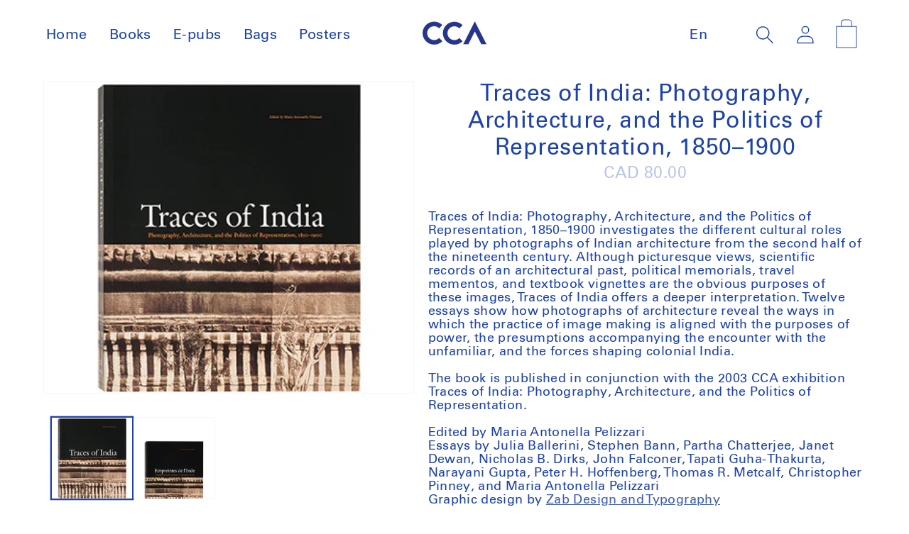

--- FILE ---
content_type: text/html; charset=utf-8
request_url: https://cca-bookstore.com/products/traces-of-india-photography-architecture-and-the-politics-of-representation-1850-1900
body_size: 23688
content:
<!doctype html>
<html class="js" lang="en">
  <head>

    
    <meta charset="utf-8">
    <meta http-equiv="X-UA-Compatible" content="IE=edge">
    <meta name="viewport" content="width=device-width,initial-scale=1">
    <meta name="theme-color" content="">
    <link rel="canonical" href="https://cca-bookstore.com/products/traces-of-india-photography-architecture-and-the-politics-of-representation-1850-1900"><link rel="icon" type="image/png" href="//cca-bookstore.com/cdn/shop/files/favicon-32x32.png?crop=center&height=32&v=1613737638&width=32"><title>
      Traces of India: Photography, Architecture, and the Politics of Repres
 &ndash; Canadian Centre for Architecture</title>

    
    
      <meta name="description" content="Traces of India: Photography, Architecture, and the Politics of Representation, 1850–1900 investigates the different cultural roles played by photographs of Indian architecture from the second half of the nineteenth century. Although picturesque views, scientific records of an architectural past, political memorials, t">
    

    

<meta property="og:site_name" content="Canadian Centre for Architecture">
<meta property="og:url" content="https://cca-bookstore.com/products/traces-of-india-photography-architecture-and-the-politics-of-representation-1850-1900">
<meta property="og:title" content="Traces of India: Photography, Architecture, and the Politics of Repres">
<meta property="og:type" content="product">
<meta property="og:description" content="Traces of India: Photography, Architecture, and the Politics of Representation, 1850–1900 investigates the different cultural roles played by photographs of Indian architecture from the second half of the nineteenth century. Although picturesque views, scientific records of an architectural past, political memorials, t"><meta property="og:image" content="http://cca-bookstore.com/cdn/shop/products/tracesofindia_cover_hc.jpg?v=1570819480">
  <meta property="og:image:secure_url" content="https://cca-bookstore.com/cdn/shop/products/tracesofindia_cover_hc.jpg?v=1570819480">
  <meta property="og:image:width" content="385">
  <meta property="og:image:height" content="326"><meta property="og:price:amount" content="49.95">
  <meta property="og:price:currency" content="CAD"><meta name="twitter:card" content="summary_large_image">
<meta name="twitter:title" content="Traces of India: Photography, Architecture, and the Politics of Repres">
<meta name="twitter:description" content="Traces of India: Photography, Architecture, and the Politics of Representation, 1850–1900 investigates the different cultural roles played by photographs of Indian architecture from the second half of the nineteenth century. Although picturesque views, scientific records of an architectural past, political memorials, t">


    <script src="//cca-bookstore.com/cdn/shop/t/24/assets/constants.js?v=132983761750457495441752865030" defer="defer"></script>
    <script src="//cca-bookstore.com/cdn/shop/t/24/assets/pubsub.js?v=158357773527763999511752865030" defer="defer"></script>
    <script src="//cca-bookstore.com/cdn/shop/t/24/assets/global.js?v=152862011079830610291752865030" defer="defer"></script>
    <script src="//cca-bookstore.com/cdn/shop/t/24/assets/details-disclosure.js?v=13653116266235556501752865030" defer="defer"></script>
    <script src="//cca-bookstore.com/cdn/shop/t/24/assets/details-modal.js?v=25581673532751508451752865030" defer="defer"></script>
    <script src="//cca-bookstore.com/cdn/shop/t/24/assets/search-form.js?v=133129549252120666541752865030" defer="defer"></script><script src="//cca-bookstore.com/cdn/shop/t/24/assets/animations.js?v=88693664871331136111752865030" defer="defer"></script><script>window.performance && window.performance.mark && window.performance.mark('shopify.content_for_header.start');</script><meta id="shopify-digital-wallet" name="shopify-digital-wallet" content="/11071127633/digital_wallets/dialog">
<meta name="shopify-checkout-api-token" content="79d5f3ada9bdb2b4da3458f742d15fa8">
<link rel="alternate" hreflang="x-default" href="https://cca-bookstore.com/products/traces-of-india-photography-architecture-and-the-politics-of-representation-1850-1900">
<link rel="alternate" hreflang="fr" href="https://cca-bookstore.com/fr/products/traces-of-india-photography-architecture-and-the-politics-of-representation-1850-1900">
<link rel="alternate" hreflang="en-FR" href="https://cca-bookstore.com/en-fr/products/traces-of-india-photography-architecture-and-the-politics-of-representation-1850-1900">
<link rel="alternate" type="application/json+oembed" href="https://cca-bookstore.com/products/traces-of-india-photography-architecture-and-the-politics-of-representation-1850-1900.oembed">
<script async="async" src="/checkouts/internal/preloads.js?locale=en-CA"></script>
<link rel="preconnect" href="https://shop.app" crossorigin="anonymous">
<script async="async" src="https://shop.app/checkouts/internal/preloads.js?locale=en-CA&shop_id=11071127633" crossorigin="anonymous"></script>
<script id="shopify-features" type="application/json">{"accessToken":"79d5f3ada9bdb2b4da3458f742d15fa8","betas":["rich-media-storefront-analytics"],"domain":"cca-bookstore.com","predictiveSearch":true,"shopId":11071127633,"locale":"en"}</script>
<script>var Shopify = Shopify || {};
Shopify.shop = "canadian-centre-for-architecture.myshopify.com";
Shopify.locale = "en";
Shopify.currency = {"active":"CAD","rate":"1.0"};
Shopify.country = "CA";
Shopify.theme = {"name":"CCA Bookstore | Dev - Morgannis TEST THIS","id":178931204394,"schema_name":"Dawn","schema_version":"15.2.0","theme_store_id":887,"role":"main"};
Shopify.theme.handle = "null";
Shopify.theme.style = {"id":null,"handle":null};
Shopify.cdnHost = "cca-bookstore.com/cdn";
Shopify.routes = Shopify.routes || {};
Shopify.routes.root = "/";</script>
<script type="module">!function(o){(o.Shopify=o.Shopify||{}).modules=!0}(window);</script>
<script>!function(o){function n(){var o=[];function n(){o.push(Array.prototype.slice.apply(arguments))}return n.q=o,n}var t=o.Shopify=o.Shopify||{};t.loadFeatures=n(),t.autoloadFeatures=n()}(window);</script>
<script>
  window.ShopifyPay = window.ShopifyPay || {};
  window.ShopifyPay.apiHost = "shop.app\/pay";
  window.ShopifyPay.redirectState = null;
</script>
<script id="shop-js-analytics" type="application/json">{"pageType":"product"}</script>
<script defer="defer" async type="module" src="//cca-bookstore.com/cdn/shopifycloud/shop-js/modules/v2/client.init-shop-cart-sync_DRRuZ9Jb.en.esm.js"></script>
<script defer="defer" async type="module" src="//cca-bookstore.com/cdn/shopifycloud/shop-js/modules/v2/chunk.common_Bq80O0pE.esm.js"></script>
<script type="module">
  await import("//cca-bookstore.com/cdn/shopifycloud/shop-js/modules/v2/client.init-shop-cart-sync_DRRuZ9Jb.en.esm.js");
await import("//cca-bookstore.com/cdn/shopifycloud/shop-js/modules/v2/chunk.common_Bq80O0pE.esm.js");

  window.Shopify.SignInWithShop?.initShopCartSync?.({"fedCMEnabled":true,"windoidEnabled":true});

</script>
<script>
  window.Shopify = window.Shopify || {};
  if (!window.Shopify.featureAssets) window.Shopify.featureAssets = {};
  window.Shopify.featureAssets['shop-js'] = {"shop-cart-sync":["modules/v2/client.shop-cart-sync_CY6GlUyO.en.esm.js","modules/v2/chunk.common_Bq80O0pE.esm.js"],"init-fed-cm":["modules/v2/client.init-fed-cm_rCPA2mwL.en.esm.js","modules/v2/chunk.common_Bq80O0pE.esm.js"],"shop-button":["modules/v2/client.shop-button_BbiiMs1V.en.esm.js","modules/v2/chunk.common_Bq80O0pE.esm.js"],"init-windoid":["modules/v2/client.init-windoid_CeH2ldPv.en.esm.js","modules/v2/chunk.common_Bq80O0pE.esm.js"],"init-shop-cart-sync":["modules/v2/client.init-shop-cart-sync_DRRuZ9Jb.en.esm.js","modules/v2/chunk.common_Bq80O0pE.esm.js"],"shop-cash-offers":["modules/v2/client.shop-cash-offers_DA_Qgce8.en.esm.js","modules/v2/chunk.common_Bq80O0pE.esm.js","modules/v2/chunk.modal_OrVZAp2A.esm.js"],"init-shop-email-lookup-coordinator":["modules/v2/client.init-shop-email-lookup-coordinator_Boi2XQpp.en.esm.js","modules/v2/chunk.common_Bq80O0pE.esm.js"],"shop-toast-manager":["modules/v2/client.shop-toast-manager_DFZ6KygB.en.esm.js","modules/v2/chunk.common_Bq80O0pE.esm.js"],"avatar":["modules/v2/client.avatar_BTnouDA3.en.esm.js"],"pay-button":["modules/v2/client.pay-button_Dggf_qxG.en.esm.js","modules/v2/chunk.common_Bq80O0pE.esm.js"],"init-customer-accounts-sign-up":["modules/v2/client.init-customer-accounts-sign-up_DBLY8aTL.en.esm.js","modules/v2/client.shop-login-button_DXWcN-dk.en.esm.js","modules/v2/chunk.common_Bq80O0pE.esm.js","modules/v2/chunk.modal_OrVZAp2A.esm.js"],"shop-login-button":["modules/v2/client.shop-login-button_DXWcN-dk.en.esm.js","modules/v2/chunk.common_Bq80O0pE.esm.js","modules/v2/chunk.modal_OrVZAp2A.esm.js"],"init-shop-for-new-customer-accounts":["modules/v2/client.init-shop-for-new-customer-accounts_C4srtWVy.en.esm.js","modules/v2/client.shop-login-button_DXWcN-dk.en.esm.js","modules/v2/chunk.common_Bq80O0pE.esm.js","modules/v2/chunk.modal_OrVZAp2A.esm.js"],"init-customer-accounts":["modules/v2/client.init-customer-accounts_B87wJPkU.en.esm.js","modules/v2/client.shop-login-button_DXWcN-dk.en.esm.js","modules/v2/chunk.common_Bq80O0pE.esm.js","modules/v2/chunk.modal_OrVZAp2A.esm.js"],"shop-follow-button":["modules/v2/client.shop-follow-button_73Y7kLC8.en.esm.js","modules/v2/chunk.common_Bq80O0pE.esm.js","modules/v2/chunk.modal_OrVZAp2A.esm.js"],"checkout-modal":["modules/v2/client.checkout-modal_cwDmpVG-.en.esm.js","modules/v2/chunk.common_Bq80O0pE.esm.js","modules/v2/chunk.modal_OrVZAp2A.esm.js"],"lead-capture":["modules/v2/client.lead-capture_BhKPkfCX.en.esm.js","modules/v2/chunk.common_Bq80O0pE.esm.js","modules/v2/chunk.modal_OrVZAp2A.esm.js"],"shop-login":["modules/v2/client.shop-login_DUQNAY7C.en.esm.js","modules/v2/chunk.common_Bq80O0pE.esm.js","modules/v2/chunk.modal_OrVZAp2A.esm.js"],"payment-terms":["modules/v2/client.payment-terms_vFzUuRO4.en.esm.js","modules/v2/chunk.common_Bq80O0pE.esm.js","modules/v2/chunk.modal_OrVZAp2A.esm.js"]};
</script>
<script>(function() {
  var isLoaded = false;
  function asyncLoad() {
    if (isLoaded) return;
    isLoaded = true;
    var urls = ["https:\/\/cdn.weglot.com\/weglot_script_tag.js?shop=canadian-centre-for-architecture.myshopify.com"];
    for (var i = 0; i < urls.length; i++) {
      var s = document.createElement('script');
      s.type = 'text/javascript';
      s.async = true;
      s.src = urls[i];
      var x = document.getElementsByTagName('script')[0];
      x.parentNode.insertBefore(s, x);
    }
  };
  if(window.attachEvent) {
    window.attachEvent('onload', asyncLoad);
  } else {
    window.addEventListener('load', asyncLoad, false);
  }
})();</script>
<script id="__st">var __st={"a":11071127633,"offset":-18000,"reqid":"4c3e59ad-57ea-4bcc-b640-c505ed76c347-1763562473","pageurl":"cca-bookstore.com\/products\/traces-of-india-photography-architecture-and-the-politics-of-representation-1850-1900","u":"8b764e1e1954","p":"product","rtyp":"product","rid":3189912141905};</script>
<script>window.ShopifyPaypalV4VisibilityTracking = true;</script>
<script id="captcha-bootstrap">!function(){'use strict';const t='contact',e='account',n='new_comment',o=[[t,t],['blogs',n],['comments',n],[t,'customer']],c=[[e,'customer_login'],[e,'guest_login'],[e,'recover_customer_password'],[e,'create_customer']],r=t=>t.map((([t,e])=>`form[action*='/${t}']:not([data-nocaptcha='true']) input[name='form_type'][value='${e}']`)).join(','),a=t=>()=>t?[...document.querySelectorAll(t)].map((t=>t.form)):[];function s(){const t=[...o],e=r(t);return a(e)}const i='password',u='form_key',d=['recaptcha-v3-token','g-recaptcha-response','h-captcha-response',i],f=()=>{try{return window.sessionStorage}catch{return}},m='__shopify_v',_=t=>t.elements[u];function p(t,e,n=!1){try{const o=window.sessionStorage,c=JSON.parse(o.getItem(e)),{data:r}=function(t){const{data:e,action:n}=t;return t[m]||n?{data:e,action:n}:{data:t,action:n}}(c);for(const[e,n]of Object.entries(r))t.elements[e]&&(t.elements[e].value=n);n&&o.removeItem(e)}catch(o){console.error('form repopulation failed',{error:o})}}const l='form_type',E='cptcha';function T(t){t.dataset[E]=!0}const w=window,h=w.document,L='Shopify',v='ce_forms',y='captcha';let A=!1;((t,e)=>{const n=(g='f06e6c50-85a8-45c8-87d0-21a2b65856fe',I='https://cdn.shopify.com/shopifycloud/storefront-forms-hcaptcha/ce_storefront_forms_captcha_hcaptcha.v1.5.2.iife.js',D={infoText:'Protected by hCaptcha',privacyText:'Privacy',termsText:'Terms'},(t,e,n)=>{const o=w[L][v],c=o.bindForm;if(c)return c(t,g,e,D).then(n);var r;o.q.push([[t,g,e,D],n]),r=I,A||(h.body.append(Object.assign(h.createElement('script'),{id:'captcha-provider',async:!0,src:r})),A=!0)});var g,I,D;w[L]=w[L]||{},w[L][v]=w[L][v]||{},w[L][v].q=[],w[L][y]=w[L][y]||{},w[L][y].protect=function(t,e){n(t,void 0,e),T(t)},Object.freeze(w[L][y]),function(t,e,n,w,h,L){const[v,y,A,g]=function(t,e,n){const i=e?o:[],u=t?c:[],d=[...i,...u],f=r(d),m=r(i),_=r(d.filter((([t,e])=>n.includes(e))));return[a(f),a(m),a(_),s()]}(w,h,L),I=t=>{const e=t.target;return e instanceof HTMLFormElement?e:e&&e.form},D=t=>v().includes(t);t.addEventListener('submit',(t=>{const e=I(t);if(!e)return;const n=D(e)&&!e.dataset.hcaptchaBound&&!e.dataset.recaptchaBound,o=_(e),c=g().includes(e)&&(!o||!o.value);(n||c)&&t.preventDefault(),c&&!n&&(function(t){try{if(!f())return;!function(t){const e=f();if(!e)return;const n=_(t);if(!n)return;const o=n.value;o&&e.removeItem(o)}(t);const e=Array.from(Array(32),(()=>Math.random().toString(36)[2])).join('');!function(t,e){_(t)||t.append(Object.assign(document.createElement('input'),{type:'hidden',name:u})),t.elements[u].value=e}(t,e),function(t,e){const n=f();if(!n)return;const o=[...t.querySelectorAll(`input[type='${i}']`)].map((({name:t})=>t)),c=[...d,...o],r={};for(const[a,s]of new FormData(t).entries())c.includes(a)||(r[a]=s);n.setItem(e,JSON.stringify({[m]:1,action:t.action,data:r}))}(t,e)}catch(e){console.error('failed to persist form',e)}}(e),e.submit())}));const S=(t,e)=>{t&&!t.dataset[E]&&(n(t,e.some((e=>e===t))),T(t))};for(const o of['focusin','change'])t.addEventListener(o,(t=>{const e=I(t);D(e)&&S(e,y())}));const B=e.get('form_key'),M=e.get(l),P=B&&M;t.addEventListener('DOMContentLoaded',(()=>{const t=y();if(P)for(const e of t)e.elements[l].value===M&&p(e,B);[...new Set([...A(),...v().filter((t=>'true'===t.dataset.shopifyCaptcha))])].forEach((e=>S(e,t)))}))}(h,new URLSearchParams(w.location.search),n,t,e,['guest_login'])})(!0,!0)}();</script>
<script integrity="sha256-52AcMU7V7pcBOXWImdc/TAGTFKeNjmkeM1Pvks/DTgc=" data-source-attribution="shopify.loadfeatures" defer="defer" src="//cca-bookstore.com/cdn/shopifycloud/storefront/assets/storefront/load_feature-81c60534.js" crossorigin="anonymous"></script>
<script crossorigin="anonymous" defer="defer" src="//cca-bookstore.com/cdn/shopifycloud/storefront/assets/shopify_pay/storefront-65b4c6d7.js?v=20250812"></script>
<script data-source-attribution="shopify.dynamic_checkout.dynamic.init">var Shopify=Shopify||{};Shopify.PaymentButton=Shopify.PaymentButton||{isStorefrontPortableWallets:!0,init:function(){window.Shopify.PaymentButton.init=function(){};var t=document.createElement("script");t.src="https://cca-bookstore.com/cdn/shopifycloud/portable-wallets/latest/portable-wallets.en.js",t.type="module",document.head.appendChild(t)}};
</script>
<script data-source-attribution="shopify.dynamic_checkout.buyer_consent">
  function portableWalletsHideBuyerConsent(e){var t=document.getElementById("shopify-buyer-consent"),n=document.getElementById("shopify-subscription-policy-button");t&&n&&(t.classList.add("hidden"),t.setAttribute("aria-hidden","true"),n.removeEventListener("click",e))}function portableWalletsShowBuyerConsent(e){var t=document.getElementById("shopify-buyer-consent"),n=document.getElementById("shopify-subscription-policy-button");t&&n&&(t.classList.remove("hidden"),t.removeAttribute("aria-hidden"),n.addEventListener("click",e))}window.Shopify?.PaymentButton&&(window.Shopify.PaymentButton.hideBuyerConsent=portableWalletsHideBuyerConsent,window.Shopify.PaymentButton.showBuyerConsent=portableWalletsShowBuyerConsent);
</script>
<script data-source-attribution="shopify.dynamic_checkout.cart.bootstrap">document.addEventListener("DOMContentLoaded",(function(){function t(){return document.querySelector("shopify-accelerated-checkout-cart, shopify-accelerated-checkout")}if(t())Shopify.PaymentButton.init();else{new MutationObserver((function(e,n){t()&&(Shopify.PaymentButton.init(),n.disconnect())})).observe(document.body,{childList:!0,subtree:!0})}}));
</script>
<link id="shopify-accelerated-checkout-styles" rel="stylesheet" media="screen" href="https://cca-bookstore.com/cdn/shopifycloud/portable-wallets/latest/accelerated-checkout-backwards-compat.css" crossorigin="anonymous">
<style id="shopify-accelerated-checkout-cart">
        #shopify-buyer-consent {
  margin-top: 1em;
  display: inline-block;
  width: 100%;
}

#shopify-buyer-consent.hidden {
  display: none;
}

#shopify-subscription-policy-button {
  background: none;
  border: none;
  padding: 0;
  text-decoration: underline;
  font-size: inherit;
  cursor: pointer;
}

#shopify-subscription-policy-button::before {
  box-shadow: none;
}

      </style>
<script id="sections-script" data-sections="header" defer="defer" src="//cca-bookstore.com/cdn/shop/t/24/compiled_assets/scripts.js?26765"></script>
<script>window.performance && window.performance.mark && window.performance.mark('shopify.content_for_header.end');</script>


    <style data-shopify>
      
      
      
      
      

      
        :root,
        .color-background-1 {
          --color-background: 255,255,255;
        
          --gradient-background: #ffffff;
        

        

        --color-foreground: 29,66,172;
        --color-background-contrast: 191,191,191;
        --color-shadow: 18,18,18;
        --color-button: 29,66,172;
        --color-button-text: 255,255,255;
        --color-secondary-button: 255,255,255;
        --color-secondary-button-text: 29,66,172;
        --color-link: 29,66,172;
        --color-badge-foreground: 29,66,172;
        --color-badge-background: 255,255,255;
        --color-badge-border: 29,66,172;
        --payment-terms-background-color: rgb(255 255 255);
      }
      
        
        .color-background-2 {
          --color-background: 243,243,243;
        
          --gradient-background: #f3f3f3;
        

        

        --color-foreground: 18,18,18;
        --color-background-contrast: 179,179,179;
        --color-shadow: 18,18,18;
        --color-button: 18,18,18;
        --color-button-text: 243,243,243;
        --color-secondary-button: 243,243,243;
        --color-secondary-button-text: 18,18,18;
        --color-link: 18,18,18;
        --color-badge-foreground: 18,18,18;
        --color-badge-background: 243,243,243;
        --color-badge-border: 18,18,18;
        --payment-terms-background-color: rgb(243 243 243);
      }
      
        
        .color-inverse {
          --color-background: 36,40,51;
        
          --gradient-background: #242833;
        

        

        --color-foreground: 255,255,255;
        --color-background-contrast: 47,52,66;
        --color-shadow: 18,18,18;
        --color-button: 255,255,255;
        --color-button-text: 0,0,0;
        --color-secondary-button: 36,40,51;
        --color-secondary-button-text: 255,255,255;
        --color-link: 255,255,255;
        --color-badge-foreground: 255,255,255;
        --color-badge-background: 36,40,51;
        --color-badge-border: 255,255,255;
        --payment-terms-background-color: rgb(36 40 51);
      }
      
        
        .color-accent-1 {
          --color-background: 18,18,18;
        
          --gradient-background: #121212;
        

        

        --color-foreground: 255,255,255;
        --color-background-contrast: 146,146,146;
        --color-shadow: 18,18,18;
        --color-button: 255,255,255;
        --color-button-text: 18,18,18;
        --color-secondary-button: 18,18,18;
        --color-secondary-button-text: 255,255,255;
        --color-link: 255,255,255;
        --color-badge-foreground: 255,255,255;
        --color-badge-background: 18,18,18;
        --color-badge-border: 255,255,255;
        --payment-terms-background-color: rgb(18 18 18);
      }
      
        
        .color-accent-2 {
          --color-background: 51,79,180;
        
          --gradient-background: #334fb4;
        

        

        --color-foreground: 255,255,255;
        --color-background-contrast: 23,35,81;
        --color-shadow: 18,18,18;
        --color-button: 255,255,255;
        --color-button-text: 51,79,180;
        --color-secondary-button: 51,79,180;
        --color-secondary-button-text: 255,255,255;
        --color-link: 255,255,255;
        --color-badge-foreground: 255,255,255;
        --color-badge-background: 51,79,180;
        --color-badge-border: 255,255,255;
        --payment-terms-background-color: rgb(51 79 180);
      }
      

      body, .color-background-1, .color-background-2, .color-inverse, .color-accent-1, .color-accent-2 {
        color: rgba(var(--color-foreground), 0.75);
        background-color: rgb(var(--color-background));
      }

      :root {
        --font-body-family: "system_ui", -apple-system, 'Segoe UI', Roboto, 'Helvetica Neue', 'Noto Sans', 'Liberation Sans', Arial, sans-serif, 'Apple Color Emoji', 'Segoe UI Emoji', 'Segoe UI Symbol', 'Noto Color Emoji';
        --font-body-style: normal;
        --font-body-weight: 400;
        --font-body-weight-bold: 700;

        --font-heading-family: "system_ui", -apple-system, 'Segoe UI', Roboto, 'Helvetica Neue', 'Noto Sans', 'Liberation Sans', Arial, sans-serif, 'Apple Color Emoji', 'Segoe UI Emoji', 'Segoe UI Symbol', 'Noto Color Emoji';
        --font-heading-style: normal;
        --font-heading-weight: 400;

        --font-body-scale: 1.3;
        --font-heading-scale: 1.0;

        --media-padding: px;
        --media-border-opacity: 0.05;
        --media-border-width: 1px;
        --media-radius: 0px;
        --media-shadow-opacity: 0.0;
        --media-shadow-horizontal-offset: 0px;
        --media-shadow-vertical-offset: 4px;
        --media-shadow-blur-radius: 5px;
        --media-shadow-visible: 0;

        --page-width: 120rem;
        --page-width-margin: 0rem;

        --product-card-image-padding: 0.0rem;
        --product-card-corner-radius: 0.0rem;
        --product-card-text-alignment: left;
        --product-card-border-width: 0.0rem;
        --product-card-border-opacity: 0.1;
        --product-card-shadow-opacity: 0.0;
        --product-card-shadow-visible: 0;
        --product-card-shadow-horizontal-offset: 0.0rem;
        --product-card-shadow-vertical-offset: 0.4rem;
        --product-card-shadow-blur-radius: 0.5rem;

        --collection-card-image-padding: 0.0rem;
        --collection-card-corner-radius: 0.0rem;
        --collection-card-text-alignment: left;
        --collection-card-border-width: 0.0rem;
        --collection-card-border-opacity: 0.1;
        --collection-card-shadow-opacity: 0.0;
        --collection-card-shadow-visible: 0;
        --collection-card-shadow-horizontal-offset: 0.0rem;
        --collection-card-shadow-vertical-offset: 0.4rem;
        --collection-card-shadow-blur-radius: 0.5rem;

        --blog-card-image-padding: 0.0rem;
        --blog-card-corner-radius: 0.0rem;
        --blog-card-text-alignment: left;
        --blog-card-border-width: 0.0rem;
        --blog-card-border-opacity: 0.1;
        --blog-card-shadow-opacity: 0.0;
        --blog-card-shadow-visible: 0;
        --blog-card-shadow-horizontal-offset: 0.0rem;
        --blog-card-shadow-vertical-offset: 0.4rem;
        --blog-card-shadow-blur-radius: 0.5rem;

        --badge-corner-radius: 4.0rem;

        --popup-border-width: 1px;
        --popup-border-opacity: 0.1;
        --popup-corner-radius: 0px;
        --popup-shadow-opacity: 0.05;
        --popup-shadow-horizontal-offset: 0px;
        --popup-shadow-vertical-offset: 4px;
        --popup-shadow-blur-radius: 5px;

        --drawer-border-width: 1px;
        --drawer-border-opacity: 0.1;
        --drawer-shadow-opacity: 0.0;
        --drawer-shadow-horizontal-offset: 0px;
        --drawer-shadow-vertical-offset: 4px;
        --drawer-shadow-blur-radius: 5px;

        --spacing-sections-desktop: 0px;
        --spacing-sections-mobile: 0px;

        --grid-desktop-vertical-spacing: 8px;
        --grid-desktop-horizontal-spacing: 8px;
        --grid-mobile-vertical-spacing: 4px;
        --grid-mobile-horizontal-spacing: 4px;

        --text-boxes-border-opacity: 0.1;
        --text-boxes-border-width: 0px;
        --text-boxes-radius: 0px;
        --text-boxes-shadow-opacity: 0.0;
        --text-boxes-shadow-visible: 0;
        --text-boxes-shadow-horizontal-offset: 0px;
        --text-boxes-shadow-vertical-offset: 4px;
        --text-boxes-shadow-blur-radius: 5px;

        --buttons-radius: 0px;
        --buttons-radius-outset: 0px;
        --buttons-border-width: 1px;
        --buttons-border-opacity: 1.0;
        --buttons-shadow-opacity: 0.0;
        --buttons-shadow-visible: 0;
        --buttons-shadow-horizontal-offset: 0px;
        --buttons-shadow-vertical-offset: 4px;
        --buttons-shadow-blur-radius: 5px;
        --buttons-border-offset: 0px;

        --inputs-radius: 0px;
        --inputs-border-width: 1px;
        --inputs-border-opacity: 0.55;
        --inputs-shadow-opacity: 0.0;
        --inputs-shadow-horizontal-offset: 0px;
        --inputs-margin-offset: 0px;
        --inputs-shadow-vertical-offset: 4px;
        --inputs-shadow-blur-radius: 5px;
        --inputs-radius-outset: 0px;

        --variant-pills-radius: 0px;
        --variant-pills-border-width: 1px;
        --variant-pills-border-opacity: 0.55;
        --variant-pills-shadow-opacity: 0.0;
        --variant-pills-shadow-horizontal-offset: 0px;
        --variant-pills-shadow-vertical-offset: 4px;
        --variant-pills-shadow-blur-radius: 5px;
      }

      *,
      *::before,
      *::after {
        box-sizing: inherit;
      }

      html {
        box-sizing: border-box;
        font-size: calc(var(--font-body-scale) * 62.5%);
        height: 100%;
      }

      body {
        display: grid;
        grid-template-rows: auto auto 1fr auto;
        grid-template-columns: 100%;
        min-height: 100%;
        margin: 0;
        font-size: 1.5rem;
        letter-spacing: 0.06rem;
        line-height: calc(1 + 0.8 / var(--font-body-scale));
        font-family: var(--font-body-family);
        font-style: var(--font-body-style);
        font-weight: var(--font-body-weight);
      }

      @media screen and (min-width: 750px) {
        body {
          font-size: 1.6rem;
        }
      }
    </style>

    <link href="//cca-bookstore.com/cdn/shop/t/24/assets/base.css?v=46902817675620132771754944935" rel="stylesheet" type="text/css" media="all" />
    <link rel="stylesheet" href="//cca-bookstore.com/cdn/shop/t/24/assets/component-cart-items.css?v=123238115697927560811752865030" media="print" onload="this.media='all'"><link href="//cca-bookstore.com/cdn/shop/t/24/assets/component-localization-form.css?v=170315343355214948141752865030" rel="stylesheet" type="text/css" media="all" />
      <script src="//cca-bookstore.com/cdn/shop/t/24/assets/localization-form.js?v=144176611646395275351752865030" defer="defer"></script><link
        rel="stylesheet"
        href="//cca-bookstore.com/cdn/shop/t/24/assets/component-predictive-search.css?v=118923337488134913561752865030"
        media="print"
        onload="this.media='all'"
      ><script>
      if (Shopify.designMode) {
        document.documentElement.classList.add('shopify-design-mode');
      }
    </script>


  <link href="https://monorail-edge.shopifysvc.com" rel="dns-prefetch">
<script>(function(){if ("sendBeacon" in navigator && "performance" in window) {try {var session_token_from_headers = performance.getEntriesByType('navigation')[0].serverTiming.find(x => x.name == '_s').description;} catch {var session_token_from_headers = undefined;}var session_cookie_matches = document.cookie.match(/_shopify_s=([^;]*)/);var session_token_from_cookie = session_cookie_matches && session_cookie_matches.length === 2 ? session_cookie_matches[1] : "";var session_token = session_token_from_headers || session_token_from_cookie || "";function handle_abandonment_event(e) {var entries = performance.getEntries().filter(function(entry) {return /monorail-edge.shopifysvc.com/.test(entry.name);});if (!window.abandonment_tracked && entries.length === 0) {window.abandonment_tracked = true;var currentMs = Date.now();var navigation_start = performance.timing.navigationStart;var payload = {shop_id: 11071127633,url: window.location.href,navigation_start,duration: currentMs - navigation_start,session_token,page_type: "product"};window.navigator.sendBeacon("https://monorail-edge.shopifysvc.com/v1/produce", JSON.stringify({schema_id: "online_store_buyer_site_abandonment/1.1",payload: payload,metadata: {event_created_at_ms: currentMs,event_sent_at_ms: currentMs}}));}}window.addEventListener('pagehide', handle_abandonment_event);}}());</script>
<script id="web-pixels-manager-setup">(function e(e,d,r,n,o){if(void 0===o&&(o={}),!Boolean(null===(a=null===(i=window.Shopify)||void 0===i?void 0:i.analytics)||void 0===a?void 0:a.replayQueue)){var i,a;window.Shopify=window.Shopify||{};var t=window.Shopify;t.analytics=t.analytics||{};var s=t.analytics;s.replayQueue=[],s.publish=function(e,d,r){return s.replayQueue.push([e,d,r]),!0};try{self.performance.mark("wpm:start")}catch(e){}var l=function(){var e={modern:/Edge?\/(1{2}[4-9]|1[2-9]\d|[2-9]\d{2}|\d{4,})\.\d+(\.\d+|)|Firefox\/(1{2}[4-9]|1[2-9]\d|[2-9]\d{2}|\d{4,})\.\d+(\.\d+|)|Chrom(ium|e)\/(9{2}|\d{3,})\.\d+(\.\d+|)|(Maci|X1{2}).+ Version\/(15\.\d+|(1[6-9]|[2-9]\d|\d{3,})\.\d+)([,.]\d+|)( \(\w+\)|)( Mobile\/\w+|) Safari\/|Chrome.+OPR\/(9{2}|\d{3,})\.\d+\.\d+|(CPU[ +]OS|iPhone[ +]OS|CPU[ +]iPhone|CPU IPhone OS|CPU iPad OS)[ +]+(15[._]\d+|(1[6-9]|[2-9]\d|\d{3,})[._]\d+)([._]\d+|)|Android:?[ /-](13[3-9]|1[4-9]\d|[2-9]\d{2}|\d{4,})(\.\d+|)(\.\d+|)|Android.+Firefox\/(13[5-9]|1[4-9]\d|[2-9]\d{2}|\d{4,})\.\d+(\.\d+|)|Android.+Chrom(ium|e)\/(13[3-9]|1[4-9]\d|[2-9]\d{2}|\d{4,})\.\d+(\.\d+|)|SamsungBrowser\/([2-9]\d|\d{3,})\.\d+/,legacy:/Edge?\/(1[6-9]|[2-9]\d|\d{3,})\.\d+(\.\d+|)|Firefox\/(5[4-9]|[6-9]\d|\d{3,})\.\d+(\.\d+|)|Chrom(ium|e)\/(5[1-9]|[6-9]\d|\d{3,})\.\d+(\.\d+|)([\d.]+$|.*Safari\/(?![\d.]+ Edge\/[\d.]+$))|(Maci|X1{2}).+ Version\/(10\.\d+|(1[1-9]|[2-9]\d|\d{3,})\.\d+)([,.]\d+|)( \(\w+\)|)( Mobile\/\w+|) Safari\/|Chrome.+OPR\/(3[89]|[4-9]\d|\d{3,})\.\d+\.\d+|(CPU[ +]OS|iPhone[ +]OS|CPU[ +]iPhone|CPU IPhone OS|CPU iPad OS)[ +]+(10[._]\d+|(1[1-9]|[2-9]\d|\d{3,})[._]\d+)([._]\d+|)|Android:?[ /-](13[3-9]|1[4-9]\d|[2-9]\d{2}|\d{4,})(\.\d+|)(\.\d+|)|Mobile Safari.+OPR\/([89]\d|\d{3,})\.\d+\.\d+|Android.+Firefox\/(13[5-9]|1[4-9]\d|[2-9]\d{2}|\d{4,})\.\d+(\.\d+|)|Android.+Chrom(ium|e)\/(13[3-9]|1[4-9]\d|[2-9]\d{2}|\d{4,})\.\d+(\.\d+|)|Android.+(UC? ?Browser|UCWEB|U3)[ /]?(15\.([5-9]|\d{2,})|(1[6-9]|[2-9]\d|\d{3,})\.\d+)\.\d+|SamsungBrowser\/(5\.\d+|([6-9]|\d{2,})\.\d+)|Android.+MQ{2}Browser\/(14(\.(9|\d{2,})|)|(1[5-9]|[2-9]\d|\d{3,})(\.\d+|))(\.\d+|)|K[Aa][Ii]OS\/(3\.\d+|([4-9]|\d{2,})\.\d+)(\.\d+|)/},d=e.modern,r=e.legacy,n=navigator.userAgent;return n.match(d)?"modern":n.match(r)?"legacy":"unknown"}(),u="modern"===l?"modern":"legacy",c=(null!=n?n:{modern:"",legacy:""})[u],f=function(e){return[e.baseUrl,"/wpm","/b",e.hashVersion,"modern"===e.buildTarget?"m":"l",".js"].join("")}({baseUrl:d,hashVersion:r,buildTarget:u}),m=function(e){var d=e.version,r=e.bundleTarget,n=e.surface,o=e.pageUrl,i=e.monorailEndpoint;return{emit:function(e){var a=e.status,t=e.errorMsg,s=(new Date).getTime(),l=JSON.stringify({metadata:{event_sent_at_ms:s},events:[{schema_id:"web_pixels_manager_load/3.1",payload:{version:d,bundle_target:r,page_url:o,status:a,surface:n,error_msg:t},metadata:{event_created_at_ms:s}}]});if(!i)return console&&console.warn&&console.warn("[Web Pixels Manager] No Monorail endpoint provided, skipping logging."),!1;try{return self.navigator.sendBeacon.bind(self.navigator)(i,l)}catch(e){}var u=new XMLHttpRequest;try{return u.open("POST",i,!0),u.setRequestHeader("Content-Type","text/plain"),u.send(l),!0}catch(e){return console&&console.warn&&console.warn("[Web Pixels Manager] Got an unhandled error while logging to Monorail."),!1}}}}({version:r,bundleTarget:l,surface:e.surface,pageUrl:self.location.href,monorailEndpoint:e.monorailEndpoint});try{o.browserTarget=l,function(e){var d=e.src,r=e.async,n=void 0===r||r,o=e.onload,i=e.onerror,a=e.sri,t=e.scriptDataAttributes,s=void 0===t?{}:t,l=document.createElement("script"),u=document.querySelector("head"),c=document.querySelector("body");if(l.async=n,l.src=d,a&&(l.integrity=a,l.crossOrigin="anonymous"),s)for(var f in s)if(Object.prototype.hasOwnProperty.call(s,f))try{l.dataset[f]=s[f]}catch(e){}if(o&&l.addEventListener("load",o),i&&l.addEventListener("error",i),u)u.appendChild(l);else{if(!c)throw new Error("Did not find a head or body element to append the script");c.appendChild(l)}}({src:f,async:!0,onload:function(){if(!function(){var e,d;return Boolean(null===(d=null===(e=window.Shopify)||void 0===e?void 0:e.analytics)||void 0===d?void 0:d.initialized)}()){var d=window.webPixelsManager.init(e)||void 0;if(d){var r=window.Shopify.analytics;r.replayQueue.forEach((function(e){var r=e[0],n=e[1],o=e[2];d.publishCustomEvent(r,n,o)})),r.replayQueue=[],r.publish=d.publishCustomEvent,r.visitor=d.visitor,r.initialized=!0}}},onerror:function(){return m.emit({status:"failed",errorMsg:"".concat(f," has failed to load")})},sri:function(e){var d=/^sha384-[A-Za-z0-9+/=]+$/;return"string"==typeof e&&d.test(e)}(c)?c:"",scriptDataAttributes:o}),m.emit({status:"loading"})}catch(e){m.emit({status:"failed",errorMsg:(null==e?void 0:e.message)||"Unknown error"})}}})({shopId: 11071127633,storefrontBaseUrl: "https://cca-bookstore.com",extensionsBaseUrl: "https://extensions.shopifycdn.com/cdn/shopifycloud/web-pixels-manager",monorailEndpoint: "https://monorail-edge.shopifysvc.com/unstable/produce_batch",surface: "storefront-renderer",enabledBetaFlags: ["2dca8a86"],webPixelsConfigList: [{"id":"709722410","configuration":"{\"config\":\"{\\\"pixel_id\\\":\\\"G-9SRWZXJ8K8\\\",\\\"gtag_events\\\":[{\\\"type\\\":\\\"purchase\\\",\\\"action_label\\\":\\\"G-9SRWZXJ8K8\\\"},{\\\"type\\\":\\\"page_view\\\",\\\"action_label\\\":\\\"G-9SRWZXJ8K8\\\"},{\\\"type\\\":\\\"view_item\\\",\\\"action_label\\\":\\\"G-9SRWZXJ8K8\\\"},{\\\"type\\\":\\\"search\\\",\\\"action_label\\\":\\\"G-9SRWZXJ8K8\\\"},{\\\"type\\\":\\\"add_to_cart\\\",\\\"action_label\\\":\\\"G-9SRWZXJ8K8\\\"},{\\\"type\\\":\\\"begin_checkout\\\",\\\"action_label\\\":\\\"G-9SRWZXJ8K8\\\"},{\\\"type\\\":\\\"add_payment_info\\\",\\\"action_label\\\":\\\"G-9SRWZXJ8K8\\\"}],\\\"enable_monitoring_mode\\\":false}\"}","eventPayloadVersion":"v1","runtimeContext":"OPEN","scriptVersion":"b2a88bafab3e21179ed38636efcd8a93","type":"APP","apiClientId":1780363,"privacyPurposes":[],"dataSharingAdjustments":{"protectedCustomerApprovalScopes":["read_customer_address","read_customer_email","read_customer_name","read_customer_personal_data","read_customer_phone"]}},{"id":"shopify-app-pixel","configuration":"{}","eventPayloadVersion":"v1","runtimeContext":"STRICT","scriptVersion":"0450","apiClientId":"shopify-pixel","type":"APP","privacyPurposes":["ANALYTICS","MARKETING"]},{"id":"shopify-custom-pixel","eventPayloadVersion":"v1","runtimeContext":"LAX","scriptVersion":"0450","apiClientId":"shopify-pixel","type":"CUSTOM","privacyPurposes":["ANALYTICS","MARKETING"]}],isMerchantRequest: false,initData: {"shop":{"name":"Canadian Centre for Architecture","paymentSettings":{"currencyCode":"CAD"},"myshopifyDomain":"canadian-centre-for-architecture.myshopify.com","countryCode":"CA","storefrontUrl":"https:\/\/cca-bookstore.com"},"customer":null,"cart":null,"checkout":null,"productVariants":[{"price":{"amount":49.95,"currencyCode":"CAD"},"product":{"title":"Traces of India: Photography, Architecture, and the Politics of Representation, 1850–1900","vendor":"Canadian Centre for Architecture","id":"3189912141905","untranslatedTitle":"Traces of India: Photography, Architecture, and the Politics of Representation, 1850–1900","url":"\/products\/traces-of-india-photography-architecture-and-the-politics-of-representation-1850-1900","type":"Livres"},"id":"23873737228369","image":{"src":"\/\/cca-bookstore.com\/cdn\/shop\/products\/tracesofindia_cover_hc.jpg?v=1570819480"},"sku":"","title":"English - Softcover","untranslatedTitle":"English - Softcover"},{"price":{"amount":80.0,"currencyCode":"CAD"},"product":{"title":"Traces of India: Photography, Architecture, and the Politics of Representation, 1850–1900","vendor":"Canadian Centre for Architecture","id":"3189912141905","untranslatedTitle":"Traces of India: Photography, Architecture, and the Politics of Representation, 1850–1900","url":"\/products\/traces-of-india-photography-architecture-and-the-politics-of-representation-1850-1900","type":"Livres"},"id":"23950457143377","image":{"src":"\/\/cca-bookstore.com\/cdn\/shop\/products\/tracesofindia_cover_hc.jpg?v=1570819480"},"sku":"","title":"English - Hardcover","untranslatedTitle":"English - Hardcover"},{"price":{"amount":49.95,"currencyCode":"CAD"},"product":{"title":"Traces of India: Photography, Architecture, and the Politics of Representation, 1850–1900","vendor":"Canadian Centre for Architecture","id":"3189912141905","untranslatedTitle":"Traces of India: Photography, Architecture, and the Politics of Representation, 1850–1900","url":"\/products\/traces-of-india-photography-architecture-and-the-politics-of-representation-1850-1900","type":"Livres"},"id":"23873737261137","image":{"src":"\/\/cca-bookstore.com\/cdn\/shop\/products\/tracesofindia_cover_hc.jpg?v=1570819480"},"sku":"","title":"Français - Broché","untranslatedTitle":"Français - Broché"}],"purchasingCompany":null},},"https://cca-bookstore.com/cdn","ae1676cfwd2530674p4253c800m34e853cb",{"modern":"","legacy":""},{"shopId":"11071127633","storefrontBaseUrl":"https:\/\/cca-bookstore.com","extensionBaseUrl":"https:\/\/extensions.shopifycdn.com\/cdn\/shopifycloud\/web-pixels-manager","surface":"storefront-renderer","enabledBetaFlags":"[\"2dca8a86\"]","isMerchantRequest":"false","hashVersion":"ae1676cfwd2530674p4253c800m34e853cb","publish":"custom","events":"[[\"page_viewed\",{}],[\"product_viewed\",{\"productVariant\":{\"price\":{\"amount\":80.0,\"currencyCode\":\"CAD\"},\"product\":{\"title\":\"Traces of India: Photography, Architecture, and the Politics of Representation, 1850–1900\",\"vendor\":\"Canadian Centre for Architecture\",\"id\":\"3189912141905\",\"untranslatedTitle\":\"Traces of India: Photography, Architecture, and the Politics of Representation, 1850–1900\",\"url\":\"\/products\/traces-of-india-photography-architecture-and-the-politics-of-representation-1850-1900\",\"type\":\"Livres\"},\"id\":\"23950457143377\",\"image\":{\"src\":\"\/\/cca-bookstore.com\/cdn\/shop\/products\/tracesofindia_cover_hc.jpg?v=1570819480\"},\"sku\":\"\",\"title\":\"English - Hardcover\",\"untranslatedTitle\":\"English - Hardcover\"}}]]"});</script><script>
  window.ShopifyAnalytics = window.ShopifyAnalytics || {};
  window.ShopifyAnalytics.meta = window.ShopifyAnalytics.meta || {};
  window.ShopifyAnalytics.meta.currency = 'CAD';
  var meta = {"product":{"id":3189912141905,"gid":"gid:\/\/shopify\/Product\/3189912141905","vendor":"Canadian Centre for Architecture","type":"Livres","variants":[{"id":23873737228369,"price":4995,"name":"Traces of India: Photography, Architecture, and the Politics of Representation, 1850–1900 - English - Softcover","public_title":"English - Softcover","sku":""},{"id":23950457143377,"price":8000,"name":"Traces of India: Photography, Architecture, and the Politics of Representation, 1850–1900 - English - Hardcover","public_title":"English - Hardcover","sku":""},{"id":23873737261137,"price":4995,"name":"Traces of India: Photography, Architecture, and the Politics of Representation, 1850–1900 - Français - Broché","public_title":"Français - Broché","sku":""}],"remote":false},"page":{"pageType":"product","resourceType":"product","resourceId":3189912141905}};
  for (var attr in meta) {
    window.ShopifyAnalytics.meta[attr] = meta[attr];
  }
</script>
<script class="analytics">
  (function () {
    var customDocumentWrite = function(content) {
      var jquery = null;

      if (window.jQuery) {
        jquery = window.jQuery;
      } else if (window.Checkout && window.Checkout.$) {
        jquery = window.Checkout.$;
      }

      if (jquery) {
        jquery('body').append(content);
      }
    };

    var hasLoggedConversion = function(token) {
      if (token) {
        return document.cookie.indexOf('loggedConversion=' + token) !== -1;
      }
      return false;
    }

    var setCookieIfConversion = function(token) {
      if (token) {
        var twoMonthsFromNow = new Date(Date.now());
        twoMonthsFromNow.setMonth(twoMonthsFromNow.getMonth() + 2);

        document.cookie = 'loggedConversion=' + token + '; expires=' + twoMonthsFromNow;
      }
    }

    var trekkie = window.ShopifyAnalytics.lib = window.trekkie = window.trekkie || [];
    if (trekkie.integrations) {
      return;
    }
    trekkie.methods = [
      'identify',
      'page',
      'ready',
      'track',
      'trackForm',
      'trackLink'
    ];
    trekkie.factory = function(method) {
      return function() {
        var args = Array.prototype.slice.call(arguments);
        args.unshift(method);
        trekkie.push(args);
        return trekkie;
      };
    };
    for (var i = 0; i < trekkie.methods.length; i++) {
      var key = trekkie.methods[i];
      trekkie[key] = trekkie.factory(key);
    }
    trekkie.load = function(config) {
      trekkie.config = config || {};
      trekkie.config.initialDocumentCookie = document.cookie;
      var first = document.getElementsByTagName('script')[0];
      var script = document.createElement('script');
      script.type = 'text/javascript';
      script.onerror = function(e) {
        var scriptFallback = document.createElement('script');
        scriptFallback.type = 'text/javascript';
        scriptFallback.onerror = function(error) {
                var Monorail = {
      produce: function produce(monorailDomain, schemaId, payload) {
        var currentMs = new Date().getTime();
        var event = {
          schema_id: schemaId,
          payload: payload,
          metadata: {
            event_created_at_ms: currentMs,
            event_sent_at_ms: currentMs
          }
        };
        return Monorail.sendRequest("https://" + monorailDomain + "/v1/produce", JSON.stringify(event));
      },
      sendRequest: function sendRequest(endpointUrl, payload) {
        // Try the sendBeacon API
        if (window && window.navigator && typeof window.navigator.sendBeacon === 'function' && typeof window.Blob === 'function' && !Monorail.isIos12()) {
          var blobData = new window.Blob([payload], {
            type: 'text/plain'
          });

          if (window.navigator.sendBeacon(endpointUrl, blobData)) {
            return true;
          } // sendBeacon was not successful

        } // XHR beacon

        var xhr = new XMLHttpRequest();

        try {
          xhr.open('POST', endpointUrl);
          xhr.setRequestHeader('Content-Type', 'text/plain');
          xhr.send(payload);
        } catch (e) {
          console.log(e);
        }

        return false;
      },
      isIos12: function isIos12() {
        return window.navigator.userAgent.lastIndexOf('iPhone; CPU iPhone OS 12_') !== -1 || window.navigator.userAgent.lastIndexOf('iPad; CPU OS 12_') !== -1;
      }
    };
    Monorail.produce('monorail-edge.shopifysvc.com',
      'trekkie_storefront_load_errors/1.1',
      {shop_id: 11071127633,
      theme_id: 178931204394,
      app_name: "storefront",
      context_url: window.location.href,
      source_url: "//cca-bookstore.com/cdn/s/trekkie.storefront.308893168db1679b4a9f8a086857af995740364f.min.js"});

        };
        scriptFallback.async = true;
        scriptFallback.src = '//cca-bookstore.com/cdn/s/trekkie.storefront.308893168db1679b4a9f8a086857af995740364f.min.js';
        first.parentNode.insertBefore(scriptFallback, first);
      };
      script.async = true;
      script.src = '//cca-bookstore.com/cdn/s/trekkie.storefront.308893168db1679b4a9f8a086857af995740364f.min.js';
      first.parentNode.insertBefore(script, first);
    };
    trekkie.load(
      {"Trekkie":{"appName":"storefront","development":false,"defaultAttributes":{"shopId":11071127633,"isMerchantRequest":null,"themeId":178931204394,"themeCityHash":"8938527344109401138","contentLanguage":"en","currency":"CAD","eventMetadataId":"d929bf84-fbfe-478b-b094-3bbd20fd0457"},"isServerSideCookieWritingEnabled":true,"monorailRegion":"shop_domain","enabledBetaFlags":["f0df213a"]},"Session Attribution":{},"S2S":{"facebookCapiEnabled":false,"source":"trekkie-storefront-renderer","apiClientId":580111}}
    );

    var loaded = false;
    trekkie.ready(function() {
      if (loaded) return;
      loaded = true;

      window.ShopifyAnalytics.lib = window.trekkie;

      var originalDocumentWrite = document.write;
      document.write = customDocumentWrite;
      try { window.ShopifyAnalytics.merchantGoogleAnalytics.call(this); } catch(error) {};
      document.write = originalDocumentWrite;

      window.ShopifyAnalytics.lib.page(null,{"pageType":"product","resourceType":"product","resourceId":3189912141905,"shopifyEmitted":true});

      var match = window.location.pathname.match(/checkouts\/(.+)\/(thank_you|post_purchase)/)
      var token = match? match[1]: undefined;
      if (!hasLoggedConversion(token)) {
        setCookieIfConversion(token);
        window.ShopifyAnalytics.lib.track("Viewed Product",{"currency":"CAD","variantId":23873737228369,"productId":3189912141905,"productGid":"gid:\/\/shopify\/Product\/3189912141905","name":"Traces of India: Photography, Architecture, and the Politics of Representation, 1850–1900 - English - Softcover","price":"49.95","sku":"","brand":"Canadian Centre for Architecture","variant":"English - Softcover","category":"Livres","nonInteraction":true,"remote":false},undefined,undefined,{"shopifyEmitted":true});
      window.ShopifyAnalytics.lib.track("monorail:\/\/trekkie_storefront_viewed_product\/1.1",{"currency":"CAD","variantId":23873737228369,"productId":3189912141905,"productGid":"gid:\/\/shopify\/Product\/3189912141905","name":"Traces of India: Photography, Architecture, and the Politics of Representation, 1850–1900 - English - Softcover","price":"49.95","sku":"","brand":"Canadian Centre for Architecture","variant":"English - Softcover","category":"Livres","nonInteraction":true,"remote":false,"referer":"https:\/\/cca-bookstore.com\/products\/traces-of-india-photography-architecture-and-the-politics-of-representation-1850-1900"});
      }
    });


        var eventsListenerScript = document.createElement('script');
        eventsListenerScript.async = true;
        eventsListenerScript.src = "//cca-bookstore.com/cdn/shopifycloud/storefront/assets/shop_events_listener-3da45d37.js";
        document.getElementsByTagName('head')[0].appendChild(eventsListenerScript);

})();</script>
<script
  defer
  src="https://cca-bookstore.com/cdn/shopifycloud/perf-kit/shopify-perf-kit-2.1.2.min.js"
  data-application="storefront-renderer"
  data-shop-id="11071127633"
  data-render-region="gcp-us-central1"
  data-page-type="product"
  data-theme-instance-id="178931204394"
  data-theme-name="Dawn"
  data-theme-version="15.2.0"
  data-monorail-region="shop_domain"
  data-resource-timing-sampling-rate="10"
  data-shs="true"
  data-shs-beacon="true"
  data-shs-export-with-fetch="true"
  data-shs-logs-sample-rate="1"
></script>
</head>

  <body class="gradient">
    <a class="skip-to-content-link button visually-hidden" href="#MainContent">
      Skip to content
    </a><!-- BEGIN sections: header-group -->
<div id="shopify-section-sections--24825577931050__announcement-bar" class="shopify-section shopify-section-group-header-group announcement-bar-section"><link href="//cca-bookstore.com/cdn/shop/t/24/assets/component-slideshow.css?v=17933591812325749411752865030" rel="stylesheet" type="text/css" media="all" />
<link href="//cca-bookstore.com/cdn/shop/t/24/assets/component-slider.css?v=14039311878856620671752865030" rel="stylesheet" type="text/css" media="all" />


<div
  class="utility-bar color-accent-2 gradient"
  
>
  <div class="page-width utility-bar__grid"><div class="localization-wrapper">
</div>
  </div>
</div>


</div><div id="shopify-section-sections--24825577931050__header" class="shopify-section shopify-section-group-header-group section-header"><link rel="stylesheet" href="//cca-bookstore.com/cdn/shop/t/24/assets/component-list-menu.css?v=151968516119678728991752865030" media="print" onload="this.media='all'">
<link rel="stylesheet" href="//cca-bookstore.com/cdn/shop/t/24/assets/component-search.css?v=165164710990765432851752865030" media="print" onload="this.media='all'">
<link rel="stylesheet" href="//cca-bookstore.com/cdn/shop/t/24/assets/component-menu-drawer.css?v=147478906057189667651752865030" media="print" onload="this.media='all'">
<link rel="stylesheet" href="//cca-bookstore.com/cdn/shop/t/24/assets/component-cart-notification.css?v=54116361853792938221752865030" media="print" onload="this.media='all'"><link rel="stylesheet" href="//cca-bookstore.com/cdn/shop/t/24/assets/component-price.css?v=70172745017360139101752865030" media="print" onload="this.media='all'"><style>
  header-drawer {
    justify-self: start;
    margin-left: -1.2rem;
  }@media screen and (min-width: 990px) {
      header-drawer {
        display: none;
      }
    }.menu-drawer-container {
    display: flex;
  }

  .list-menu {
    list-style: none;
    padding: 0;
    margin: 0;
  }

  .list-menu--inline {
    display: inline-flex;
    flex-wrap: wrap;
  }

  summary.list-menu__item {
    padding-right: 2.7rem;
  }

  .list-menu__item {
    display: flex;
    align-items: center;
    line-height: calc(1 + 0.3 / var(--font-body-scale));
  }

  .list-menu__item--link {
    text-decoration: none;
    padding-bottom: 1rem;
    padding-top: 1rem;
    line-height: calc(1 + 0.8 / var(--font-body-scale));
  }

  @media screen and (min-width: 750px) {
    .list-menu__item--link {
      padding-bottom: 0.5rem;
      padding-top: 0.5rem;
    }
  }
</style><style data-shopify>.header {
    padding: 10px 3rem 10px 3rem;
  }

  .section-header {
    position: sticky; /* This is for fixing a Safari z-index issue. PR #2147 */
    margin-bottom: 0px;
  }

  @media screen and (min-width: 750px) {
    .section-header {
      margin-bottom: 0px;
    }
  }

  @media screen and (min-width: 990px) {
    .header {
      padding-top: 20px;
      padding-bottom: 20px;
    }
  }</style><script src="//cca-bookstore.com/cdn/shop/t/24/assets/cart-notification.js?v=133508293167896966491752865030" defer="defer"></script><sticky-header data-sticky-type="on-scroll-up" class="header-wrapper color-background-1 gradient"><header class="header header--middle-center header--mobile-center page-width header--has-menu header--has-account header--has-localizations">

<header-drawer data-breakpoint="tablet">
  <details id="Details-menu-drawer-container" class="menu-drawer-container">
    <summary
      class="header__icon header__icon--menu header__icon--summary link focus-inset"
      aria-label="Menu"
    >
      <span><svg xmlns="http://www.w3.org/2000/svg" fill="none" class="icon icon-hamburger" viewBox="0 0 18 16"><path fill="currentColor" d="M1 .5a.5.5 0 1 0 0 1h15.71a.5.5 0 0 0 0-1zM.5 8a.5.5 0 0 1 .5-.5h15.71a.5.5 0 0 1 0 1H1A.5.5 0 0 1 .5 8m0 7a.5.5 0 0 1 .5-.5h15.71a.5.5 0 0 1 0 1H1a.5.5 0 0 1-.5-.5"/></svg>
<svg xmlns="http://www.w3.org/2000/svg" fill="none" class="icon icon-close" viewBox="0 0 18 17"><path fill="currentColor" d="M.865 15.978a.5.5 0 0 0 .707.707l7.433-7.431 7.579 7.282a.501.501 0 0 0 .846-.37.5.5 0 0 0-.153-.351L9.712 8.546l7.417-7.416a.5.5 0 1 0-.707-.708L8.991 7.853 1.413.573a.5.5 0 1 0-.693.72l7.563 7.268z"/></svg>
</span>
    </summary>
    <div id="menu-drawer" class="gradient menu-drawer motion-reduce color-background-1">
      <div class="menu-drawer__inner-container">
        <div class="menu-drawer__navigation-container">
          <nav class="menu-drawer__navigation">
            <ul class="menu-drawer__menu has-submenu list-menu" role="list"><li><a
                      id="HeaderDrawer-home"
                      href="/"
                      class="menu-drawer__menu-item list-menu__item link link--text focus-inset"
                      
                    >
                      Home
                    </a></li><li><a
                      id="HeaderDrawer-books"
                      href="/collections/books"
                      class="menu-drawer__menu-item list-menu__item link link--text focus-inset"
                      
                    >
                      Books
                    </a></li><li><a
                      id="HeaderDrawer-e-pubs"
                      href="/collections/e-pub"
                      class="menu-drawer__menu-item list-menu__item link link--text focus-inset"
                      
                    >
                      E-pubs
                    </a></li><li><a
                      id="HeaderDrawer-bags"
                      href="/collections/cca-bag-2"
                      class="menu-drawer__menu-item list-menu__item link link--text focus-inset"
                      
                    >
                      Bags
                    </a></li><li><a
                      id="HeaderDrawer-posters"
                      href="/collections/cca-posters"
                      class="menu-drawer__menu-item list-menu__item link link--text focus-inset"
                      
                    >
                      Posters
                    </a></li></ul>
          </nav>
          <div class="menu-drawer__utility-links"><a
                href="/account/login"
                class="menu-drawer__account link focus-inset h5 medium-hide large-up-hide"
                rel="nofollow"
              ><account-icon><span class="svg-wrapper"><svg xmlns="http://www.w3.org/2000/svg" fill="none" class="icon icon-account" viewBox="0 0 18 19"><path fill="currentColor" fill-rule="evenodd" d="M6 4.5a3 3 0 1 1 6 0 3 3 0 0 1-6 0m3-4a4 4 0 1 0 0 8 4 4 0 0 0 0-8m5.58 12.15c1.12.82 1.83 2.24 1.91 4.85H1.51c.08-2.6.79-4.03 1.9-4.85C4.66 11.75 6.5 11.5 9 11.5s4.35.26 5.58 1.15M9 10.5c-2.5 0-4.65.24-6.17 1.35C1.27 12.98.5 14.93.5 18v.5h17V18c0-3.07-.77-5.02-2.33-6.15-1.52-1.1-3.67-1.35-6.17-1.35" clip-rule="evenodd"/></svg>
</span></account-icon>Log in</a><div class="menu-drawer__localization header-localization"><localization-form><form method="post" action="/localization" id="HeaderCountryMobileForm" accept-charset="UTF-8" class="localization-form" enctype="multipart/form-data"><input type="hidden" name="form_type" value="localization" /><input type="hidden" name="utf8" value="✓" /><input type="hidden" name="_method" value="put" /><input type="hidden" name="return_to" value="/products/traces-of-india-photography-architecture-and-the-politics-of-representation-1850-1900" /><div>
                        <h2 class="visually-hidden" id="HeaderCountryMobileLabel">
                          Country/region
                        </h2>

<div class="disclosure">
  <button
    type="button"
    class="disclosure__button localization-form__select localization-selector link link--text caption-large"
    aria-expanded="false"
    aria-controls="HeaderCountryMobile-country-results"
    aria-describedby="HeaderCountryMobileLabel"
  >
    <span>Canada |
      CAD
      $</span>
    <?xml version="1.0" encoding="utf-8"?>
<!-- Generator: Adobe Illustrator 25.0.0, SVG Export Plug-In . SVG Version: 6.00 Build 0)  -->
<svg version="1.1" id="Layer_1" xmlns="http://www.w3.org/2000/svg" xmlns:xlink="http://www.w3.org/1999/xlink" x="0px" y="0px"
	 viewBox="0 0 24 24" style="enable-background:new 0 0 24 24;" xml:space="preserve">
<style type="text/css">
	.st0{fill-rule:evenodd;clip-rule:evenodd;}
</style>
<path class="st0" d="M11.5,21.4l-6.2-7.5l-0.8,0.6l7.5,9l7.5-9l-0.8-0.6l-6.2,7.5V-0.5h-1C11.5-0.5,11.5,21.4,11.5,21.4z"/>
</svg>
  </button>
  <div class="disclosure__list-wrapper country-selector" hidden>
    <div class="country-filter">
      
        <div class="field">
          <input
            class="country-filter__input field__input"
            id="country-filter-input"
            type="search"
            name="country_filter"
            value=""
            placeholder="Search"
            role="combobox"
            aria-owns="country-results"
            aria-controls="country-results"
            aria-haspopup="listbox"
            aria-autocomplete="list"
            autocorrect="off"
            autocomplete="off"
            autocapitalize="off"
            spellcheck="false"
          >
          <label class="field__label" for="country-filter-input">Search</label>
          <button
            type="reset"
            class="country-filter__reset-button field__button hidden"
            aria-label="Clear search term"
          ><svg fill="none" stroke="currentColor" class="icon icon-close" viewBox="0 0 18 18"><circle cx="9" cy="9" r="8.5" stroke-opacity=".2"/><path stroke-linecap="round" stroke-linejoin="round" d="M11.83 11.83 6.172 6.17M6.229 11.885l5.544-5.77"/></svg>
</button>
          <div class="country-filter__search-icon field__button motion-reduce"><svg fill="none" class="icon icon-search" viewBox="0 0 18 19"><path fill="currentColor" fill-rule="evenodd" d="M11.03 11.68A5.784 5.784 0 1 1 2.85 3.5a5.784 5.784 0 0 1 8.18 8.18m.26 1.12a6.78 6.78 0 1 1 .72-.7l5.4 5.4a.5.5 0 1 1-.71.7z" clip-rule="evenodd"/></svg>
</div>
        </div>
      
      <button
        class="country-selector__close-button button--small link"
        type="button"
        aria-label="Close"
      ><svg xmlns="http://www.w3.org/2000/svg" fill="none" class="icon icon-close" viewBox="0 0 18 17"><path fill="currentColor" d="M.865 15.978a.5.5 0 0 0 .707.707l7.433-7.431 7.579 7.282a.501.501 0 0 0 .846-.37.5.5 0 0 0-.153-.351L9.712 8.546l7.417-7.416a.5.5 0 1 0-.707-.708L8.991 7.853 1.413.573a.5.5 0 1 0-.693.72l7.563 7.268z"/></svg>
</button>
    </div>
    <div id="sr-country-search-results" class="visually-hidden" aria-live="polite"></div>
    <div
      class="disclosure__list country-selector__list"
      id="HeaderCountryMobile-country-results"
    >
      
        <ul
          role="list"
          class="list-unstyled popular-countries"
          aria-label="Popular countries/regions"
        ><li class="disclosure__item" tabindex="-1">
              <a
                class="link link--text disclosure__link caption-large focus-inset"
                href="#"
                
                  aria-current="true"
                
                data-value="CA"
                id="Canada"
              >
                <span
                  
                ><svg xmlns="http://www.w3.org/2000/svg" fill="none" class="icon icon-checkmark" viewBox="0 0 12 9"><path fill="currentColor" fill-rule="evenodd" d="M11.35.643a.5.5 0 0 1 .006.707l-6.77 6.886a.5.5 0 0 1-.719-.006L.638 4.845a.5.5 0 1 1 .724-.69l2.872 3.011 6.41-6.517a.5.5 0 0 1 .707-.006z" clip-rule="evenodd"/></svg>
</span>
                <span class="country">Canada</span>
                <span class="localization-form__currency motion-reduce hidden">
                  CAD
                  $</span>
              </a>
            </li><li class="disclosure__item" tabindex="-1">
              <a
                class="link link--text disclosure__link caption-large focus-inset"
                href="#"
                
                data-value="IT"
                id="Italy"
              >
                <span
                  
                    class="visibility-hidden"
                  
                ><svg xmlns="http://www.w3.org/2000/svg" fill="none" class="icon icon-checkmark" viewBox="0 0 12 9"><path fill="currentColor" fill-rule="evenodd" d="M11.35.643a.5.5 0 0 1 .006.707l-6.77 6.886a.5.5 0 0 1-.719-.006L.638 4.845a.5.5 0 1 1 .724-.69l2.872 3.011 6.41-6.517a.5.5 0 0 1 .707-.006z" clip-rule="evenodd"/></svg>
</span>
                <span class="country">Italy</span>
                <span class="localization-form__currency motion-reduce hidden">
                  CAD
                  $</span>
              </a>
            </li><li class="disclosure__item" tabindex="-1">
              <a
                class="link link--text disclosure__link caption-large focus-inset"
                href="#"
                
                data-value="US"
                id="United States"
              >
                <span
                  
                    class="visibility-hidden"
                  
                ><svg xmlns="http://www.w3.org/2000/svg" fill="none" class="icon icon-checkmark" viewBox="0 0 12 9"><path fill="currentColor" fill-rule="evenodd" d="M11.35.643a.5.5 0 0 1 .006.707l-6.77 6.886a.5.5 0 0 1-.719-.006L.638 4.845a.5.5 0 1 1 .724-.69l2.872 3.011 6.41-6.517a.5.5 0 0 1 .707-.006z" clip-rule="evenodd"/></svg>
</span>
                <span class="country">United States</span>
                <span class="localization-form__currency motion-reduce hidden">
                  CAD
                  $</span>
              </a>
            </li></ul>
      
      <ul role="list" class="list-unstyled countries"><li class="disclosure__item" tabindex="-1">
            <a
              class="link link--text disclosure__link caption-large focus-inset"
              href="#"
              
              data-value="AT"
              id="Austria"
            >
              <span
                
                  class="visibility-hidden"
                
              ><svg xmlns="http://www.w3.org/2000/svg" fill="none" class="icon icon-checkmark" viewBox="0 0 12 9"><path fill="currentColor" fill-rule="evenodd" d="M11.35.643a.5.5 0 0 1 .006.707l-6.77 6.886a.5.5 0 0 1-.719-.006L.638 4.845a.5.5 0 1 1 .724-.69l2.872 3.011 6.41-6.517a.5.5 0 0 1 .707-.006z" clip-rule="evenodd"/></svg>
</span>
              <span class="country">Austria</span>
              <span class="localization-form__currency motion-reduce hidden">
                CAD
                $</span>
            </a>
          </li><li class="disclosure__item" tabindex="-1">
            <a
              class="link link--text disclosure__link caption-large focus-inset"
              href="#"
              
              data-value="BE"
              id="Belgium"
            >
              <span
                
                  class="visibility-hidden"
                
              ><svg xmlns="http://www.w3.org/2000/svg" fill="none" class="icon icon-checkmark" viewBox="0 0 12 9"><path fill="currentColor" fill-rule="evenodd" d="M11.35.643a.5.5 0 0 1 .006.707l-6.77 6.886a.5.5 0 0 1-.719-.006L.638 4.845a.5.5 0 1 1 .724-.69l2.872 3.011 6.41-6.517a.5.5 0 0 1 .707-.006z" clip-rule="evenodd"/></svg>
</span>
              <span class="country">Belgium</span>
              <span class="localization-form__currency motion-reduce hidden">
                CAD
                $</span>
            </a>
          </li><li class="disclosure__item" tabindex="-1">
            <a
              class="link link--text disclosure__link caption-large focus-inset"
              href="#"
              
                aria-current="true"
              
              data-value="CA"
              id="Canada"
            >
              <span
                
              ><svg xmlns="http://www.w3.org/2000/svg" fill="none" class="icon icon-checkmark" viewBox="0 0 12 9"><path fill="currentColor" fill-rule="evenodd" d="M11.35.643a.5.5 0 0 1 .006.707l-6.77 6.886a.5.5 0 0 1-.719-.006L.638 4.845a.5.5 0 1 1 .724-.69l2.872 3.011 6.41-6.517a.5.5 0 0 1 .707-.006z" clip-rule="evenodd"/></svg>
</span>
              <span class="country">Canada</span>
              <span class="localization-form__currency motion-reduce hidden">
                CAD
                $</span>
            </a>
          </li><li class="disclosure__item" tabindex="-1">
            <a
              class="link link--text disclosure__link caption-large focus-inset"
              href="#"
              
              data-value="FR"
              id="France"
            >
              <span
                
                  class="visibility-hidden"
                
              ><svg xmlns="http://www.w3.org/2000/svg" fill="none" class="icon icon-checkmark" viewBox="0 0 12 9"><path fill="currentColor" fill-rule="evenodd" d="M11.35.643a.5.5 0 0 1 .006.707l-6.77 6.886a.5.5 0 0 1-.719-.006L.638 4.845a.5.5 0 1 1 .724-.69l2.872 3.011 6.41-6.517a.5.5 0 0 1 .707-.006z" clip-rule="evenodd"/></svg>
</span>
              <span class="country">France</span>
              <span class="localization-form__currency motion-reduce hidden">
                CAD
                $</span>
            </a>
          </li><li class="disclosure__item" tabindex="-1">
            <a
              class="link link--text disclosure__link caption-large focus-inset"
              href="#"
              
              data-value="DE"
              id="Germany"
            >
              <span
                
                  class="visibility-hidden"
                
              ><svg xmlns="http://www.w3.org/2000/svg" fill="none" class="icon icon-checkmark" viewBox="0 0 12 9"><path fill="currentColor" fill-rule="evenodd" d="M11.35.643a.5.5 0 0 1 .006.707l-6.77 6.886a.5.5 0 0 1-.719-.006L.638 4.845a.5.5 0 1 1 .724-.69l2.872 3.011 6.41-6.517a.5.5 0 0 1 .707-.006z" clip-rule="evenodd"/></svg>
</span>
              <span class="country">Germany</span>
              <span class="localization-form__currency motion-reduce hidden">
                CAD
                $</span>
            </a>
          </li><li class="disclosure__item" tabindex="-1">
            <a
              class="link link--text disclosure__link caption-large focus-inset"
              href="#"
              
              data-value="IT"
              id="Italy"
            >
              <span
                
                  class="visibility-hidden"
                
              ><svg xmlns="http://www.w3.org/2000/svg" fill="none" class="icon icon-checkmark" viewBox="0 0 12 9"><path fill="currentColor" fill-rule="evenodd" d="M11.35.643a.5.5 0 0 1 .006.707l-6.77 6.886a.5.5 0 0 1-.719-.006L.638 4.845a.5.5 0 1 1 .724-.69l2.872 3.011 6.41-6.517a.5.5 0 0 1 .707-.006z" clip-rule="evenodd"/></svg>
</span>
              <span class="country">Italy</span>
              <span class="localization-form__currency motion-reduce hidden">
                CAD
                $</span>
            </a>
          </li><li class="disclosure__item" tabindex="-1">
            <a
              class="link link--text disclosure__link caption-large focus-inset"
              href="#"
              
              data-value="PT"
              id="Portugal"
            >
              <span
                
                  class="visibility-hidden"
                
              ><svg xmlns="http://www.w3.org/2000/svg" fill="none" class="icon icon-checkmark" viewBox="0 0 12 9"><path fill="currentColor" fill-rule="evenodd" d="M11.35.643a.5.5 0 0 1 .006.707l-6.77 6.886a.5.5 0 0 1-.719-.006L.638 4.845a.5.5 0 1 1 .724-.69l2.872 3.011 6.41-6.517a.5.5 0 0 1 .707-.006z" clip-rule="evenodd"/></svg>
</span>
              <span class="country">Portugal</span>
              <span class="localization-form__currency motion-reduce hidden">
                CAD
                $</span>
            </a>
          </li><li class="disclosure__item" tabindex="-1">
            <a
              class="link link--text disclosure__link caption-large focus-inset"
              href="#"
              
              data-value="ES"
              id="Spain"
            >
              <span
                
                  class="visibility-hidden"
                
              ><svg xmlns="http://www.w3.org/2000/svg" fill="none" class="icon icon-checkmark" viewBox="0 0 12 9"><path fill="currentColor" fill-rule="evenodd" d="M11.35.643a.5.5 0 0 1 .006.707l-6.77 6.886a.5.5 0 0 1-.719-.006L.638 4.845a.5.5 0 1 1 .724-.69l2.872 3.011 6.41-6.517a.5.5 0 0 1 .707-.006z" clip-rule="evenodd"/></svg>
</span>
              <span class="country">Spain</span>
              <span class="localization-form__currency motion-reduce hidden">
                CAD
                $</span>
            </a>
          </li><li class="disclosure__item" tabindex="-1">
            <a
              class="link link--text disclosure__link caption-large focus-inset"
              href="#"
              
              data-value="CH"
              id="Switzerland"
            >
              <span
                
                  class="visibility-hidden"
                
              ><svg xmlns="http://www.w3.org/2000/svg" fill="none" class="icon icon-checkmark" viewBox="0 0 12 9"><path fill="currentColor" fill-rule="evenodd" d="M11.35.643a.5.5 0 0 1 .006.707l-6.77 6.886a.5.5 0 0 1-.719-.006L.638 4.845a.5.5 0 1 1 .724-.69l2.872 3.011 6.41-6.517a.5.5 0 0 1 .707-.006z" clip-rule="evenodd"/></svg>
</span>
              <span class="country">Switzerland</span>
              <span class="localization-form__currency motion-reduce hidden">
                CAD
                $</span>
            </a>
          </li><li class="disclosure__item" tabindex="-1">
            <a
              class="link link--text disclosure__link caption-large focus-inset"
              href="#"
              
              data-value="US"
              id="United States"
            >
              <span
                
                  class="visibility-hidden"
                
              ><svg xmlns="http://www.w3.org/2000/svg" fill="none" class="icon icon-checkmark" viewBox="0 0 12 9"><path fill="currentColor" fill-rule="evenodd" d="M11.35.643a.5.5 0 0 1 .006.707l-6.77 6.886a.5.5 0 0 1-.719-.006L.638 4.845a.5.5 0 1 1 .724-.69l2.872 3.011 6.41-6.517a.5.5 0 0 1 .707-.006z" clip-rule="evenodd"/></svg>
</span>
              <span class="country">United States</span>
              <span class="localization-form__currency motion-reduce hidden">
                CAD
                $</span>
            </a>
          </li></ul>
    </div>
  </div>
  <div class="country-selector__overlay"></div>
</div>
<input type="hidden" name="country_code" value="CA">
</div></form></localization-form>
                
<localization-form><form method="post" action="/localization" id="HeaderLanguageMobileForm" accept-charset="UTF-8" class="localization-form" enctype="multipart/form-data"><input type="hidden" name="form_type" value="localization" /><input type="hidden" name="utf8" value="✓" /><input type="hidden" name="_method" value="put" /><input type="hidden" name="return_to" value="/products/traces-of-india-photography-architecture-and-the-politics-of-representation-1850-1900" /><div>
                        <h2 class="visually-hidden" id="HeaderLanguageMobileLabel">
                          Language
                        </h2><div class="disclosure">
  <button
    type="button"
    class="disclosure__button localization-form__select localization-selector link link--text caption-large"
    aria-expanded="false"
    aria-controls="HeaderLanguageMobileList"
    aria-describedby="HeaderLanguageMobileLabel"
  >
    <span>En</span>
    <?xml version="1.0" encoding="utf-8"?>
<!-- Generator: Adobe Illustrator 25.0.0, SVG Export Plug-In . SVG Version: 6.00 Build 0)  -->
<svg version="1.1" id="Layer_1" xmlns="http://www.w3.org/2000/svg" xmlns:xlink="http://www.w3.org/1999/xlink" x="0px" y="0px"
	 viewBox="0 0 24 24" style="enable-background:new 0 0 24 24;" xml:space="preserve">
<style type="text/css">
	.st0{fill-rule:evenodd;clip-rule:evenodd;}
</style>
<path class="st0" d="M11.5,21.4l-6.2-7.5l-0.8,0.6l7.5,9l7.5-9l-0.8-0.6l-6.2,7.5V-0.5h-1C11.5-0.5,11.5,21.4,11.5,21.4z"/>
</svg>
  </button>
  <div class="disclosure__list-wrapper language-selector" hidden>
    <ul id="HeaderLanguageMobileList" role="list" class="disclosure__list list-unstyled"><li class="disclosure__item" tabindex="-1">
          <a
            class="link link--text disclosure__link caption-large focus-inset"
            href="#"
            hreflang="en"
            lang="en"
            
              aria-current="true"
            
            data-value="en"
          >
            <span
              
            ><svg xmlns="http://www.w3.org/2000/svg" fill="none" class="icon icon-checkmark" viewBox="0 0 12 9"><path fill="currentColor" fill-rule="evenodd" d="M11.35.643a.5.5 0 0 1 .006.707l-6.77 6.886a.5.5 0 0 1-.719-.006L.638 4.845a.5.5 0 1 1 .724-.69l2.872 3.011 6.41-6.517a.5.5 0 0 1 .707-.006z" clip-rule="evenodd"/></svg>
</span>
            <span>En
            </span>
          </a>
        </li><li class="disclosure__item" tabindex="-1">
          <a
            class="link link--text disclosure__link caption-large focus-inset"
            href="#"
            hreflang="fr"
            lang="fr"
            
            data-value="fr"
          >
            <span
              
                class="visibility-hidden"
              
            ><svg xmlns="http://www.w3.org/2000/svg" fill="none" class="icon icon-checkmark" viewBox="0 0 12 9"><path fill="currentColor" fill-rule="evenodd" d="M11.35.643a.5.5 0 0 1 .006.707l-6.77 6.886a.5.5 0 0 1-.719-.006L.638 4.845a.5.5 0 1 1 .724-.69l2.872 3.011 6.41-6.517a.5.5 0 0 1 .707-.006z" clip-rule="evenodd"/></svg>
</span>
            <span>Fr
            </span>
          </a>
        </li></ul>
  </div>
</div>
<input type="hidden" name="locale_code" value="en">
</div></form></localization-form></div><ul class="list list-social list-unstyled" role="list"></ul>
          </div>
        </div>
      </div>
    </div>
  </details>
</header-drawer>


<nav class="header__inline-menu">
  <ul class="list-menu list-menu--inline" role="list"><li><a
            id="HeaderMenu-home"
            href="/"
            class="header__menu-item list-menu__item link link--text focus-inset"
            
          >
            <span
            >Home</span>
          </a></li><li><a
            id="HeaderMenu-books"
            href="/collections/books"
            class="header__menu-item list-menu__item link link--text focus-inset"
            
          >
            <span
            >Books</span>
          </a></li><li><a
            id="HeaderMenu-e-pubs"
            href="/collections/e-pub"
            class="header__menu-item list-menu__item link link--text focus-inset"
            
          >
            <span
            >E-pubs</span>
          </a></li><li><a
            id="HeaderMenu-bags"
            href="/collections/cca-bag-2"
            class="header__menu-item list-menu__item link link--text focus-inset"
            
          >
            <span
            >Bags</span>
          </a></li><li><a
            id="HeaderMenu-posters"
            href="/collections/cca-posters"
            class="header__menu-item list-menu__item link link--text focus-inset"
            
          >
            <span
            >Posters</span>
          </a></li></ul>
</nav>

<a href="/" class="header__heading-link link link--text focus-inset"><div class="header__heading-logo-wrapper">
                
                <img src="//cca-bookstore.com/cdn/shop/files/CCA-logo-noword-blue-2018-_600x221_0d70a538-6a42-44c5-b290-224365c48abc.png?v=1745848315&amp;width=600" alt="Canadian Centre for Architecture" srcset="//cca-bookstore.com/cdn/shop/files/CCA-logo-noword-blue-2018-_600x221_0d70a538-6a42-44c5-b290-224365c48abc.png?v=1745848315&amp;width=90 90w, //cca-bookstore.com/cdn/shop/files/CCA-logo-noword-blue-2018-_600x221_0d70a538-6a42-44c5-b290-224365c48abc.png?v=1745848315&amp;width=135 135w, //cca-bookstore.com/cdn/shop/files/CCA-logo-noword-blue-2018-_600x221_0d70a538-6a42-44c5-b290-224365c48abc.png?v=1745848315&amp;width=180 180w" width="90" height="33.15" loading="eager" class="header__heading-logo" sizes="(min-width: 750px) 90px, 50vw">
              </div></a><div class="header__icons header__icons--localization header-localization">
      <div class="desktop-localization-wrapper">
<localization-form class="small-hide medium-hide" data-prevent-hide><form method="post" action="/localization" id="HeaderLanguageForm" accept-charset="UTF-8" class="localization-form" enctype="multipart/form-data"><input type="hidden" name="form_type" value="localization" /><input type="hidden" name="utf8" value="✓" /><input type="hidden" name="_method" value="put" /><input type="hidden" name="return_to" value="/products/traces-of-india-photography-architecture-and-the-politics-of-representation-1850-1900" /><div>
                <h2 class="visually-hidden" id="HeaderLanguageLabel">Language</h2><div class="disclosure">
  <button
    type="button"
    class="disclosure__button localization-form__select localization-selector link link--text caption-large"
    aria-expanded="false"
    aria-controls="HeaderLanguageList"
    aria-describedby="HeaderLanguageLabel"
  >
    <span>En</span>
    <?xml version="1.0" encoding="utf-8"?>
<!-- Generator: Adobe Illustrator 25.0.0, SVG Export Plug-In . SVG Version: 6.00 Build 0)  -->
<svg version="1.1" id="Layer_1" xmlns="http://www.w3.org/2000/svg" xmlns:xlink="http://www.w3.org/1999/xlink" x="0px" y="0px"
	 viewBox="0 0 24 24" style="enable-background:new 0 0 24 24;" xml:space="preserve">
<style type="text/css">
	.st0{fill-rule:evenodd;clip-rule:evenodd;}
</style>
<path class="st0" d="M11.5,21.4l-6.2-7.5l-0.8,0.6l7.5,9l7.5-9l-0.8-0.6l-6.2,7.5V-0.5h-1C11.5-0.5,11.5,21.4,11.5,21.4z"/>
</svg>
  </button>
  <div class="disclosure__list-wrapper language-selector" hidden>
    <ul id="HeaderLanguageList" role="list" class="disclosure__list list-unstyled"><li class="disclosure__item" tabindex="-1">
          <a
            class="link link--text disclosure__link caption-large focus-inset"
            href="#"
            hreflang="en"
            lang="en"
            
              aria-current="true"
            
            data-value="en"
          >
            <span
              
            ><svg xmlns="http://www.w3.org/2000/svg" fill="none" class="icon icon-checkmark" viewBox="0 0 12 9"><path fill="currentColor" fill-rule="evenodd" d="M11.35.643a.5.5 0 0 1 .006.707l-6.77 6.886a.5.5 0 0 1-.719-.006L.638 4.845a.5.5 0 1 1 .724-.69l2.872 3.011 6.41-6.517a.5.5 0 0 1 .707-.006z" clip-rule="evenodd"/></svg>
</span>
            <span>En
            </span>
          </a>
        </li><li class="disclosure__item" tabindex="-1">
          <a
            class="link link--text disclosure__link caption-large focus-inset"
            href="#"
            hreflang="fr"
            lang="fr"
            
            data-value="fr"
          >
            <span
              
                class="visibility-hidden"
              
            ><svg xmlns="http://www.w3.org/2000/svg" fill="none" class="icon icon-checkmark" viewBox="0 0 12 9"><path fill="currentColor" fill-rule="evenodd" d="M11.35.643a.5.5 0 0 1 .006.707l-6.77 6.886a.5.5 0 0 1-.719-.006L.638 4.845a.5.5 0 1 1 .724-.69l2.872 3.011 6.41-6.517a.5.5 0 0 1 .707-.006z" clip-rule="evenodd"/></svg>
</span>
            <span>Fr
            </span>
          </a>
        </li></ul>
  </div>
</div>
<input type="hidden" name="locale_code" value="en">
</div></form></localization-form></div>
      

<details-modal class="header__search">
  <details>
    <summary
      class="header__icon header__icon--search header__icon--summary link focus-inset modal__toggle"
      aria-haspopup="dialog"
      aria-label="Search"
    >
      <span>
        <span class="svg-wrapper"><svg fill="none" class="icon icon-search" viewBox="0 0 18 19"><path fill="currentColor" fill-rule="evenodd" d="M11.03 11.68A5.784 5.784 0 1 1 2.85 3.5a5.784 5.784 0 0 1 8.18 8.18m.26 1.12a6.78 6.78 0 1 1 .72-.7l5.4 5.4a.5.5 0 1 1-.71.7z" clip-rule="evenodd"/></svg>
</span>
        <span class="svg-wrapper header__icon-close"><svg xmlns="http://www.w3.org/2000/svg" fill="none" class="icon icon-close" viewBox="0 0 18 17"><path fill="currentColor" d="M.865 15.978a.5.5 0 0 0 .707.707l7.433-7.431 7.579 7.282a.501.501 0 0 0 .846-.37.5.5 0 0 0-.153-.351L9.712 8.546l7.417-7.416a.5.5 0 1 0-.707-.708L8.991 7.853 1.413.573a.5.5 0 1 0-.693.72l7.563 7.268z"/></svg>
</span>
      </span>
    </summary>
    <div
      class="search-modal modal__content gradient"
      role="dialog"
      aria-modal="true"
      aria-label="Search"
    >
      <div class="modal-overlay"></div>
      <div
        class="search-modal__content search-modal__content-bottom"
        tabindex="-1"
      ><predictive-search class="search-modal__form" data-loading-text="Loading..."><form action="/search" method="get" role="search" class="search search-modal__form">
          <div class="field">
            <input
              class="search__input field__input"
              id="Search-In-Modal"
              type="search"
              name="q"
              value=""
              placeholder="Search"role="combobox"
                aria-expanded="false"
                aria-owns="predictive-search-results"
                aria-controls="predictive-search-results"
                aria-haspopup="listbox"
                aria-autocomplete="list"
                autocorrect="off"
                autocomplete="off"
                autocapitalize="off"
                spellcheck="false">
            <label class="field__label" for="Search-In-Modal">Search</label>
            <input type="hidden" name="options[prefix]" value="last">
            <button
              type="reset"
              class="reset__button field__button hidden"
              aria-label="Clear search term"
            >
              <span class="svg-wrapper"><svg fill="none" stroke="currentColor" class="icon icon-close" viewBox="0 0 18 18"><circle cx="9" cy="9" r="8.5" stroke-opacity=".2"/><path stroke-linecap="round" stroke-linejoin="round" d="M11.83 11.83 6.172 6.17M6.229 11.885l5.544-5.77"/></svg>
</span>
            </button>
            <button class="search__button field__button" aria-label="Search">
              <span class="svg-wrapper"><svg fill="none" class="icon icon-search" viewBox="0 0 18 19"><path fill="currentColor" fill-rule="evenodd" d="M11.03 11.68A5.784 5.784 0 1 1 2.85 3.5a5.784 5.784 0 0 1 8.18 8.18m.26 1.12a6.78 6.78 0 1 1 .72-.7l5.4 5.4a.5.5 0 1 1-.71.7z" clip-rule="evenodd"/></svg>
</span>
            </button>
          </div><div class="predictive-search predictive-search--header" tabindex="-1" data-predictive-search>

<div class="predictive-search__loading-state">
  <svg xmlns="http://www.w3.org/2000/svg" class="spinner" viewBox="0 0 66 66"><circle stroke-width="6" cx="33" cy="33" r="30" fill="none" class="path"/></svg>

</div>
</div>

            <span class="predictive-search-status visually-hidden" role="status" aria-hidden="true"></span></form></predictive-search><button
          type="button"
          class="search-modal__close-button modal__close-button link link--text focus-inset"
          aria-label="Close"
        >
          <span class="svg-wrapper"><svg xmlns="http://www.w3.org/2000/svg" fill="none" class="icon icon-close" viewBox="0 0 18 17"><path fill="currentColor" d="M.865 15.978a.5.5 0 0 0 .707.707l7.433-7.431 7.579 7.282a.501.501 0 0 0 .846-.37.5.5 0 0 0-.153-.351L9.712 8.546l7.417-7.416a.5.5 0 1 0-.707-.708L8.991 7.853 1.413.573a.5.5 0 1 0-.693.72l7.563 7.268z"/></svg>
</span>
        </button>
      </div>
    </div>
  </details>
</details-modal>

<a
          href="/account/login"
          class="header__icon header__icon--account link focus-inset small-hide"
          rel="nofollow"
        ><account-icon><span class="svg-wrapper"><svg xmlns="http://www.w3.org/2000/svg" fill="none" class="icon icon-account" viewBox="0 0 18 19"><path fill="currentColor" fill-rule="evenodd" d="M6 4.5a3 3 0 1 1 6 0 3 3 0 0 1-6 0m3-4a4 4 0 1 0 0 8 4 4 0 0 0 0-8m5.58 12.15c1.12.82 1.83 2.24 1.91 4.85H1.51c.08-2.6.79-4.03 1.9-4.85C4.66 11.75 6.5 11.5 9 11.5s4.35.26 5.58 1.15M9 10.5c-2.5 0-4.65.24-6.17 1.35C1.27 12.98.5 14.93.5 18v.5h17V18c0-3.07-.77-5.02-2.33-6.15-1.52-1.1-3.67-1.35-6.17-1.35" clip-rule="evenodd"/></svg>
</span></account-icon><span class="visually-hidden">Log in</span>
        </a><a href="/cart" class="header__icon header__icon--cart link focus-inset" id="cart-icon-bubble">
          
            <span class="svg-wrapper"><?xml version="1.0" encoding="utf-8"?>
<!-- Generator: Adobe Illustrator 25.0.0, SVG Export Plug-In . SVG Version: 6.00 Build 0)  -->
<svg version="1.1" id="Layer_1" xmlns="http://www.w3.org/2000/svg" xmlns:xlink="http://www.w3.org/1999/xlink" x="0px" y="0px"
	 viewBox="0 0 85.3 127.9" style="enable-background:new 0 0 85.3 127.9;" xml:space="preserve">
<style type="text/css">
	.st0{fill:none;stroke:#334FB4;stroke-width:3;stroke-miterlimit:10;}
</style>
<g>
	<path class="st0" d="M63.9,29.6V15.4c0,0,0-12.5-11.2-12.5H32.3c0,0-11.2,0-11.2,12.5v14.1 M1.5,117.1h82V29.6h-82V117.1z"/>
</g>
</svg>
</span>
          
        <span class="visually-hidden">Cart</span></a>
    </div>
  </header>
</sticky-header>

<cart-notification>
  <div class="cart-notification-wrapper page-width">
    <div
      id="cart-notification"
      class="cart-notification focus-inset color-background-1 gradient"
      aria-modal="true"
      aria-label="Item added to your cart"
      role="dialog"
      tabindex="-1"
    >
      <div class="cart-notification__header">
        <h2 class="cart-notification__heading caption-large text-body"><svg xmlns="http://www.w3.org/2000/svg" fill="none" class="icon icon-checkmark" viewBox="0 0 12 9"><path fill="currentColor" fill-rule="evenodd" d="M11.35.643a.5.5 0 0 1 .006.707l-6.77 6.886a.5.5 0 0 1-.719-.006L.638 4.845a.5.5 0 1 1 .724-.69l2.872 3.011 6.41-6.517a.5.5 0 0 1 .707-.006z" clip-rule="evenodd"/></svg>
Item added to your cart
        </h2>
        <button
          type="button"
          class="cart-notification__close modal__close-button link link--text focus-inset"
          aria-label="Close"
        >
          <span class="svg-wrapper"><svg xmlns="http://www.w3.org/2000/svg" fill="none" class="icon icon-close" viewBox="0 0 18 17"><path fill="currentColor" d="M.865 15.978a.5.5 0 0 0 .707.707l7.433-7.431 7.579 7.282a.501.501 0 0 0 .846-.37.5.5 0 0 0-.153-.351L9.712 8.546l7.417-7.416a.5.5 0 1 0-.707-.708L8.991 7.853 1.413.573a.5.5 0 1 0-.693.72l7.563 7.268z"/></svg>
</span>
        </button>
      </div>
      <div id="cart-notification-product" class="cart-notification-product"></div>
      <div class="cart-notification__links">
        <a
          href="/cart"
          id="cart-notification-button"
          class="button button--secondary button--full-width"
        >View cart</a>
        <form action="/cart" method="post" id="cart-notification-form">
          <button class="button button--primary button--full-width" name="checkout">
            Check out
          </button>
        </form>
        <button type="button" class="link button-label">Continue shopping</button>
      </div>
    </div>
  </div>
</cart-notification>
<style data-shopify>
  .cart-notification {
    display: none;
  }
</style>


<script type="application/ld+json">
  {
    "@context": "http://schema.org",
    "@type": "Organization",
    "name": "Canadian Centre for Architecture",
    
      "logo": "https:\/\/cca-bookstore.com\/cdn\/shop\/files\/CCA-logo-noword-blue-2018-_600x221_0d70a538-6a42-44c5-b290-224365c48abc.png?v=1745848315\u0026width=500",
    
    "sameAs": [
      "",
      "",
      "",
      "",
      "",
      "",
      "",
      "",
      ""
    ],
    "url": "https:\/\/cca-bookstore.com"
  }
</script>
<style> #shopify-section-sections--24825577931050__header * {color: rgba(var(--color-foreground), 1); font-size: 20px; line-height: 1.1;} #shopify-section-sections--24825577931050__header .header__icon--cart .svg-wrapper:hover, #shopify-section-sections--24825577931050__header .cart-icon .svg-wrapper:hover {transform: scale(1.05); transition: transform 0.2s ease;} </style></div>
<!-- END sections: header-group -->

    <main id="MainContent" class="content-for-layout focus-none" role="main" tabindex="-1">
      <section id="shopify-section-template--24825580945706__main" class="shopify-section section"><product-info
  id="MainProduct-template--24825580945706__main"
  class="section-template--24825580945706__main-padding gradient color-background-1"
  data-section="template--24825580945706__main"
  data-product-id="3189912141905"
  data-update-url="true"
  data-url="/products/traces-of-india-photography-architecture-and-the-politics-of-representation-1850-1900"
  
>
  <link href="//cca-bookstore.com/cdn/shop/t/24/assets/section-main-product.css?v=161818056142182136911752865030" rel="stylesheet" type="text/css" media="all" />
  <link href="//cca-bookstore.com/cdn/shop/t/24/assets/component-accordion.css?v=7971072480289620591752865030" rel="stylesheet" type="text/css" media="all" />
  <link href="//cca-bookstore.com/cdn/shop/t/24/assets/component-price.css?v=70172745017360139101752865030" rel="stylesheet" type="text/css" media="all" />
  <link href="//cca-bookstore.com/cdn/shop/t/24/assets/component-slider.css?v=14039311878856620671752865030" rel="stylesheet" type="text/css" media="all" />
  <link href="//cca-bookstore.com/cdn/shop/t/24/assets/component-rating.css?v=179577762467860590411752865030" rel="stylesheet" type="text/css" media="all" />
  <link href="//cca-bookstore.com/cdn/shop/t/24/assets/component-deferred-media.css?v=14096082462203297471752865030" rel="stylesheet" type="text/css" media="all" />

  
    <link href="//cca-bookstore.com/cdn/shop/t/24/assets/component-product-variant-picker.css?v=101198305663325844211752865030" rel="stylesheet" type="text/css" media="all" />
    <link href="//cca-bookstore.com/cdn/shop/t/24/assets/component-swatch-input.css?v=61683592951238328641752865030" rel="stylesheet" type="text/css" media="all" />
    <link href="//cca-bookstore.com/cdn/shop/t/24/assets/component-swatch.css?v=6811383713633888781752865030" rel="stylesheet" type="text/css" media="all" />
  
<style data-shopify>.section-template--24825580945706__main-padding {
      padding-top: 12px;
      padding-bottom: 9px;
    }

    @media screen and (min-width: 750px) {
      .section-template--24825580945706__main-padding {
        padding-top: 16px;
        padding-bottom: 12px;
      }
    }</style><script src="//cca-bookstore.com/cdn/shop/t/24/assets/product-info.js?v=149160427226008204701752865030" defer="defer"></script>
  <script src="//cca-bookstore.com/cdn/shop/t/24/assets/product-form.js?v=82553749319723712671752865030" defer="defer"></script>

  <div class="page-width">
    <div class="product product--small product--left product--thumbnail_slider product--mobile-hide grid grid--1-col grid--2-col-tablet">
      <div class="grid__item product__media-wrapper">
        
<media-gallery
  id="MediaGallery-template--24825580945706__main"
  role="region"
  
  aria-label="Gallery Viewer"
  data-desktop-layout="thumbnail_slider"
>
  <div id="GalleryStatus-template--24825580945706__main" class="visually-hidden" role="status"></div>
  <slider-component id="GalleryViewer-template--24825580945706__main" class="slider-mobile-gutter">
    <a class="skip-to-content-link button visually-hidden quick-add-hidden" href="#ProductInfo-template--24825580945706__main">
      Skip to product information
    </a>
    <ul
      id="Slider-Gallery-template--24825580945706__main"
      class="product__media-list contains-media grid grid--peek list-unstyled slider slider--mobile"
      role="list"
    >
<li
            id="Slide-template--24825580945706__main-5249096613969"
            class="product__media-item grid__item slider__slide is-active scroll-trigger animate--fade-in"
            data-media-id="template--24825580945706__main-5249096613969"
          >

<div
  class="product-media-container media-type-image media-fit-contain global-media-settings gradient constrain-height"
  style="--ratio: 1.1809815950920246; --preview-ratio: 1.1809815950920246;"
>
  <modal-opener
    class="product__modal-opener product__modal-opener--image"
    data-modal="#ProductModal-template--24825580945706__main"
  >
    <span
      class="product__media-icon motion-reduce quick-add-hidden product__media-icon--lightbox"
      aria-hidden="true"
    >
      
          <span class="svg-wrapper"><svg xmlns="http://www.w3.org/2000/svg" fill="none" class="icon icon-plus" viewBox="0 0 19 19"><path fill="currentColor" fill-rule="evenodd" d="M4.667 7.94a.5.5 0 0 1 .499-.501l5.534-.014a.5.5 0 1 1 .002 1l-5.534.014a.5.5 0 0 1-.5-.5" clip-rule="evenodd"/><path fill="currentColor" fill-rule="evenodd" d="M7.926 4.665a.5.5 0 0 1 .501.498l.014 5.534a.5.5 0 1 1-1 .003l-.014-5.534a.5.5 0 0 1 .499-.501" clip-rule="evenodd"/><path fill="currentColor" fill-rule="evenodd" d="M12.832 3.03a6.931 6.931 0 1 0-9.802 9.802 6.931 6.931 0 0 0 9.802-9.802M2.323 2.323a7.931 7.931 0 0 1 11.296 11.136l4.628 4.628a.5.5 0 0 1-.707.707l-4.662-4.662A7.932 7.932 0 0 1 2.323 2.323" clip-rule="evenodd"/></svg>
</span>
      
    </span>

<div class="loading__spinner hidden">
  <svg xmlns="http://www.w3.org/2000/svg" class="spinner" viewBox="0 0 66 66"><circle stroke-width="6" cx="33" cy="33" r="30" fill="none" class="path"/></svg>

</div>
<div class="product__media media media--transparent">
      <img src="//cca-bookstore.com/cdn/shop/products/tracesofindia_cover_hc.jpg?v=1570819480&amp;width=1946" alt="" srcset="//cca-bookstore.com/cdn/shop/products/tracesofindia_cover_hc.jpg?v=1570819480&amp;width=246 246w, //cca-bookstore.com/cdn/shop/products/tracesofindia_cover_hc.jpg?v=1570819480&amp;width=493 493w, //cca-bookstore.com/cdn/shop/products/tracesofindia_cover_hc.jpg?v=1570819480&amp;width=600 600w, //cca-bookstore.com/cdn/shop/products/tracesofindia_cover_hc.jpg?v=1570819480&amp;width=713 713w, //cca-bookstore.com/cdn/shop/products/tracesofindia_cover_hc.jpg?v=1570819480&amp;width=823 823w, //cca-bookstore.com/cdn/shop/products/tracesofindia_cover_hc.jpg?v=1570819480&amp;width=990 990w, //cca-bookstore.com/cdn/shop/products/tracesofindia_cover_hc.jpg?v=1570819480&amp;width=1100 1100w, //cca-bookstore.com/cdn/shop/products/tracesofindia_cover_hc.jpg?v=1570819480&amp;width=1206 1206w, //cca-bookstore.com/cdn/shop/products/tracesofindia_cover_hc.jpg?v=1570819480&amp;width=1346 1346w, //cca-bookstore.com/cdn/shop/products/tracesofindia_cover_hc.jpg?v=1570819480&amp;width=1426 1426w, //cca-bookstore.com/cdn/shop/products/tracesofindia_cover_hc.jpg?v=1570819480&amp;width=1646 1646w, //cca-bookstore.com/cdn/shop/products/tracesofindia_cover_hc.jpg?v=1570819480&amp;width=1946 1946w" width="1946" height="1648" class="image-magnify-lightbox" sizes="(min-width: 1200px) 495px, (min-width: 990px) calc(45.0vw - 10rem), (min-width: 750px) calc((100vw - 11.5rem) / 2), calc(100vw / 1 - 4rem)">
    </div>
    <button
      class="product__media-toggle quick-add-hidden product__media-zoom-lightbox"
      type="button"
      aria-haspopup="dialog"
      data-media-id="5249096613969"
    >
      <span class="visually-hidden">
        Open media 1 in modal
      </span>
    </button>
  </modal-opener></div>

          </li>
<li
            id="Slide-template--24825580945706__main-5249129218129"
            class="product__media-item grid__item slider__slide scroll-trigger animate--fade-in"
            data-media-id="template--24825580945706__main-5249129218129"
          >

<div
  class="product-media-container media-type-image media-fit-contain global-media-settings gradient constrain-height"
  style="--ratio: 0.77; --preview-ratio: 0.77;"
>
  <modal-opener
    class="product__modal-opener product__modal-opener--image"
    data-modal="#ProductModal-template--24825580945706__main"
  >
    <span
      class="product__media-icon motion-reduce quick-add-hidden product__media-icon--lightbox"
      aria-hidden="true"
    >
      
          <span class="svg-wrapper"><svg xmlns="http://www.w3.org/2000/svg" fill="none" class="icon icon-plus" viewBox="0 0 19 19"><path fill="currentColor" fill-rule="evenodd" d="M4.667 7.94a.5.5 0 0 1 .499-.501l5.534-.014a.5.5 0 1 1 .002 1l-5.534.014a.5.5 0 0 1-.5-.5" clip-rule="evenodd"/><path fill="currentColor" fill-rule="evenodd" d="M7.926 4.665a.5.5 0 0 1 .501.498l.014 5.534a.5.5 0 1 1-1 .003l-.014-5.534a.5.5 0 0 1 .499-.501" clip-rule="evenodd"/><path fill="currentColor" fill-rule="evenodd" d="M12.832 3.03a6.931 6.931 0 1 0-9.802 9.802 6.931 6.931 0 0 0 9.802-9.802M2.323 2.323a7.931 7.931 0 0 1 11.296 11.136l4.628 4.628a.5.5 0 0 1-.707.707l-4.662-4.662A7.932 7.932 0 0 1 2.323 2.323" clip-rule="evenodd"/></svg>
</span>
      
    </span>

<div class="loading__spinner hidden">
  <svg xmlns="http://www.w3.org/2000/svg" class="spinner" viewBox="0 0 66 66"><circle stroke-width="6" cx="33" cy="33" r="30" fill="none" class="path"/></svg>

</div>
<div class="product__media media media--transparent">
      <img src="//cca-bookstore.com/cdn/shop/products/tracesofindia_cover_fr_hc.jpg?v=1570819688&amp;width=1946" alt="" srcset="//cca-bookstore.com/cdn/shop/products/tracesofindia_cover_fr_hc.jpg?v=1570819688&amp;width=246 246w, //cca-bookstore.com/cdn/shop/products/tracesofindia_cover_fr_hc.jpg?v=1570819688&amp;width=493 493w, //cca-bookstore.com/cdn/shop/products/tracesofindia_cover_fr_hc.jpg?v=1570819688&amp;width=600 600w, //cca-bookstore.com/cdn/shop/products/tracesofindia_cover_fr_hc.jpg?v=1570819688&amp;width=713 713w, //cca-bookstore.com/cdn/shop/products/tracesofindia_cover_fr_hc.jpg?v=1570819688&amp;width=823 823w, //cca-bookstore.com/cdn/shop/products/tracesofindia_cover_fr_hc.jpg?v=1570819688&amp;width=990 990w, //cca-bookstore.com/cdn/shop/products/tracesofindia_cover_fr_hc.jpg?v=1570819688&amp;width=1100 1100w, //cca-bookstore.com/cdn/shop/products/tracesofindia_cover_fr_hc.jpg?v=1570819688&amp;width=1206 1206w, //cca-bookstore.com/cdn/shop/products/tracesofindia_cover_fr_hc.jpg?v=1570819688&amp;width=1346 1346w, //cca-bookstore.com/cdn/shop/products/tracesofindia_cover_fr_hc.jpg?v=1570819688&amp;width=1426 1426w, //cca-bookstore.com/cdn/shop/products/tracesofindia_cover_fr_hc.jpg?v=1570819688&amp;width=1646 1646w, //cca-bookstore.com/cdn/shop/products/tracesofindia_cover_fr_hc.jpg?v=1570819688&amp;width=1946 1946w" width="1946" height="2527" loading="lazy" class="image-magnify-lightbox" sizes="(min-width: 1200px) 495px, (min-width: 990px) calc(45.0vw - 10rem), (min-width: 750px) calc((100vw - 11.5rem) / 2), calc(100vw / 1 - 4rem)">
    </div>
    <button
      class="product__media-toggle quick-add-hidden product__media-zoom-lightbox"
      type="button"
      aria-haspopup="dialog"
      data-media-id="5249129218129"
    >
      <span class="visually-hidden">
        Open media 2 in modal
      </span>
    </button>
  </modal-opener></div>

          </li></ul>
    <div class="slider-buttons quick-add-hidden">
      <button
        type="button"
        class="slider-button slider-button--prev"
        name="previous"
        aria-label="Slide left"
      >
        <span class="svg-wrapper"><?xml version="1.0" encoding="utf-8"?>
<!-- Generator: Adobe Illustrator 25.0.0, SVG Export Plug-In . SVG Version: 6.00 Build 0)  -->
<svg version="1.1" id="Layer_1" xmlns="http://www.w3.org/2000/svg" xmlns:xlink="http://www.w3.org/1999/xlink" x="0px" y="0px"
	 viewBox="0 0 24 24" style="enable-background:new 0 0 24 24;" xml:space="preserve">
<style type="text/css">
	.st0{fill-rule:evenodd;clip-rule:evenodd;}
</style>
<path class="st0" d="M11.5,21.4l-6.2-7.5l-0.8,0.6l7.5,9l7.5-9l-0.8-0.6l-6.2,7.5V-0.5h-1C11.5-0.5,11.5,21.4,11.5,21.4z"/>
</svg></span>
      </button>
      <div class="slider-counter caption">
        <span class="slider-counter--current">1</span>
        <span aria-hidden="true"> / </span>
        <span class="visually-hidden">of</span>
        <span class="slider-counter--total">2</span>
      </div>
      <button
        type="button"
        class="slider-button slider-button--next"
        name="next"
        aria-label="Slide right"
      >
        <span class="svg-wrapper"><?xml version="1.0" encoding="utf-8"?>
<!-- Generator: Adobe Illustrator 25.0.0, SVG Export Plug-In . SVG Version: 6.00 Build 0)  -->
<svg version="1.1" id="Layer_1" xmlns="http://www.w3.org/2000/svg" xmlns:xlink="http://www.w3.org/1999/xlink" x="0px" y="0px"
	 viewBox="0 0 24 24" style="enable-background:new 0 0 24 24;" xml:space="preserve">
<style type="text/css">
	.st0{fill-rule:evenodd;clip-rule:evenodd;}
</style>
<path class="st0" d="M11.5,21.4l-6.2-7.5l-0.8,0.6l7.5,9l7.5-9l-0.8-0.6l-6.2,7.5V-0.5h-1C11.5-0.5,11.5,21.4,11.5,21.4z"/>
</svg></span>
      </button>
    </div>
  </slider-component><slider-component
      id="GalleryThumbnails-template--24825580945706__main"
      class="thumbnail-slider slider-mobile-gutter quick-add-hidden small-hide thumbnail-slider--no-slide"
    >
      <button
        type="button"
        class="slider-button slider-button--prev small-hide medium-hide large-up-hide"
        name="previous"
        aria-label="Slide left"
        aria-controls="GalleryThumbnails-template--24825580945706__main"
        data-step="3"
      >
        <span class="svg-wrapper"><?xml version="1.0" encoding="utf-8"?>
<!-- Generator: Adobe Illustrator 25.0.0, SVG Export Plug-In . SVG Version: 6.00 Build 0)  -->
<svg version="1.1" id="Layer_1" xmlns="http://www.w3.org/2000/svg" xmlns:xlink="http://www.w3.org/1999/xlink" x="0px" y="0px"
	 viewBox="0 0 24 24" style="enable-background:new 0 0 24 24;" xml:space="preserve">
<style type="text/css">
	.st0{fill-rule:evenodd;clip-rule:evenodd;}
</style>
<path class="st0" d="M11.5,21.4l-6.2-7.5l-0.8,0.6l7.5,9l7.5-9l-0.8-0.6l-6.2,7.5V-0.5h-1C11.5-0.5,11.5,21.4,11.5,21.4z"/>
</svg></span>
      </button>
      <ul
        id="Slider-Thumbnails-template--24825580945706__main"
        class="thumbnail-list list-unstyled slider slider--mobile slider--tablet-up"
      ><li
              id="Slide-Thumbnails-template--24825580945706__main-1"
              class="thumbnail-list__item slider__slide"
              data-target="template--24825580945706__main-5249096613969"
              data-media-position="1"
            ><button
                class="thumbnail global-media-settings global-media-settings--no-shadow"
                aria-label="Load image 1 in gallery view"
                
                  aria-current="true"
                
                aria-controls="GalleryViewer-template--24825580945706__main"
                aria-describedby="Thumbnail-template--24825580945706__main-1
"
              >
                <img src="//cca-bookstore.com/cdn/shop/products/tracesofindia_cover_hc.jpg?v=1570819480&amp;width=416" alt="Traces of India: Photography, Architecture, and the Politics of Representation, 1850–1900" srcset="//cca-bookstore.com/cdn/shop/products/tracesofindia_cover_hc.jpg?v=1570819480&amp;width=54 54w, //cca-bookstore.com/cdn/shop/products/tracesofindia_cover_hc.jpg?v=1570819480&amp;width=74 74w, //cca-bookstore.com/cdn/shop/products/tracesofindia_cover_hc.jpg?v=1570819480&amp;width=104 104w, //cca-bookstore.com/cdn/shop/products/tracesofindia_cover_hc.jpg?v=1570819480&amp;width=162 162w, //cca-bookstore.com/cdn/shop/products/tracesofindia_cover_hc.jpg?v=1570819480&amp;width=208 208w, //cca-bookstore.com/cdn/shop/products/tracesofindia_cover_hc.jpg?v=1570819480&amp;width=324 324w, //cca-bookstore.com/cdn/shop/products/tracesofindia_cover_hc.jpg?v=1570819480&amp;width=416 416w" width="416" height="352" loading="lazy" sizes="(min-width: 1200px) calc((495 - 4rem) / 4),
          (min-width: 990px) calc((45.0vw - 4rem) / 4),
          (min-width: 750px) calc((100vw - 15rem) / 8),
          calc((100vw - 8rem) / 3)" id="Thumbnail-template--24825580945706__main-1
">
              </button>
            </li><li
              id="Slide-Thumbnails-template--24825580945706__main-2"
              class="thumbnail-list__item slider__slide"
              data-target="template--24825580945706__main-5249129218129"
              data-media-position="2"
            ><button
                class="thumbnail global-media-settings global-media-settings--no-shadow"
                aria-label="Load image 2 in gallery view"
                
                aria-controls="GalleryViewer-template--24825580945706__main"
                aria-describedby="Thumbnail-template--24825580945706__main-2
"
              >
                <img src="//cca-bookstore.com/cdn/shop/products/tracesofindia_cover_fr_hc.jpg?v=1570819688&amp;width=416" alt="Traces of India: Photography, Architecture, and the Politics of Representation, 1850–1900" srcset="//cca-bookstore.com/cdn/shop/products/tracesofindia_cover_fr_hc.jpg?v=1570819688&amp;width=54 54w, //cca-bookstore.com/cdn/shop/products/tracesofindia_cover_fr_hc.jpg?v=1570819688&amp;width=74 74w, //cca-bookstore.com/cdn/shop/products/tracesofindia_cover_fr_hc.jpg?v=1570819688&amp;width=104 104w, //cca-bookstore.com/cdn/shop/products/tracesofindia_cover_fr_hc.jpg?v=1570819688&amp;width=162 162w, //cca-bookstore.com/cdn/shop/products/tracesofindia_cover_fr_hc.jpg?v=1570819688&amp;width=208 208w, //cca-bookstore.com/cdn/shop/products/tracesofindia_cover_fr_hc.jpg?v=1570819688&amp;width=324 324w, //cca-bookstore.com/cdn/shop/products/tracesofindia_cover_fr_hc.jpg?v=1570819688&amp;width=416 416w" width="416" height="540" loading="lazy" sizes="(min-width: 1200px) calc((495 - 4rem) / 4),
          (min-width: 990px) calc((45.0vw - 4rem) / 4),
          (min-width: 750px) calc((100vw - 15rem) / 8),
          calc((100vw - 8rem) / 3)" id="Thumbnail-template--24825580945706__main-2
">
              </button>
            </li></ul>
      <button
        type="button"
        class="slider-button slider-button--next small-hide medium-hide large-up-hide"
        name="next"
        aria-label="Slide right"
        aria-controls="GalleryThumbnails-template--24825580945706__main"
        data-step="3"
      >
        <span class="svg-wrapper"><?xml version="1.0" encoding="utf-8"?>
<!-- Generator: Adobe Illustrator 25.0.0, SVG Export Plug-In . SVG Version: 6.00 Build 0)  -->
<svg version="1.1" id="Layer_1" xmlns="http://www.w3.org/2000/svg" xmlns:xlink="http://www.w3.org/1999/xlink" x="0px" y="0px"
	 viewBox="0 0 24 24" style="enable-background:new 0 0 24 24;" xml:space="preserve">
<style type="text/css">
	.st0{fill-rule:evenodd;clip-rule:evenodd;}
</style>
<path class="st0" d="M11.5,21.4l-6.2-7.5l-0.8,0.6l7.5,9l7.5-9l-0.8-0.6l-6.2,7.5V-0.5h-1C11.5-0.5,11.5,21.4,11.5,21.4z"/>
</svg></span>
      </button>
    </slider-component></media-gallery>

      </div>
      <div class="product__info-wrapper grid__item scroll-trigger animate--slide-in">
        <section
          id="ProductInfo-template--24825580945706__main"
          class="product__info-container"
        ><div class="product__title" >
                  <h1>Traces of India: Photography, Architecture, and the Politics of Representation, 1850–1900</h1>
                  <a href="/products/traces-of-india-photography-architecture-and-the-politics-of-representation-1850-1900" class="product__title">
                    <h2 class="h1">
                      Traces of India: Photography, Architecture, and the Politics of Representation, 1850–1900
                    </h2>
                  </a>
                </div><div id="price-template--24825580945706__main" role="status" >
<div
    class="
      price price--large"
  >
    <div class="price__container"><div class="price__regular"><span class="visually-hidden visually-hidden--inline">Regular price</span>
          <span class="price-item price-item--regular">
            CAD 80.00 
          </span></div>
      <div class="price__sale">
          <span class="visually-hidden visually-hidden--inline">Regular price</span>
          <span>
            <s class="price-item price-item--regular">
              
                
              
            </s>
          </span><span class="visually-hidden visually-hidden--inline">Sale price</span>
        <span class="price-item price-item--sale price-item--last">
          CAD 80.00 
        </span>
      </div>
      <small class="unit-price caption hidden">
        <span class="visually-hidden">Unit price</span>
        <span class="price-item price-item--last">
          <span></span>
          <span aria-hidden="true">/</span>
          <span class="visually-hidden">&nbsp;per&nbsp;</span>
          <span>
          </span>
        </span>
      </small>
    </div></div>

</div><div class="product__tax caption rte"><a href="/policies/shipping-policy">Shipping</a> calculated at checkout.
</div><div ><form method="post" action="/cart/add" id="product-form-installment-template--24825580945706__main" accept-charset="UTF-8" class="installment caption-large" enctype="multipart/form-data"><input type="hidden" name="form_type" value="product" /><input type="hidden" name="utf8" value="✓" /><input type="hidden" name="id" value="23950457143377">
                    
<input type="hidden" name="product-id" value="3189912141905" /><input type="hidden" name="section-id" value="template--24825580945706__main" /></form></div><div class="product__description rte quick-add-hidden" >
                    <p><em>Traces of India: Photography, Architecture, and the Politics of Representation, 1850–1900</em> investigates the different cultural roles played by photographs of Indian architecture from the second half of the nineteenth century. Although picturesque views, scientific records of an architectural past, political memorials, travel mementos, and textbook vignettes are the obvious purposes of these images, Traces of India offers a deeper interpretation. Twelve essays show how photographs of architecture reveal the ways in which the practice of image making is aligned with the purposes of power, the presumptions accompanying the encounter with the unfamiliar, and the forces shaping colonial India.<br><br>The book is published in conjunction with the 2003 CCA exhibition <em>Traces of India: Photography, Architecture, and the Politics of Representation</em>.<br><br>Edited by Maria Antonella Pelizzari<br>Essays by Julia Ballerini, Stephen Bann, Partha Chatterjee, Janet Dewan, Nicholas B. Dirks, John Falconer, Tapati Guha-Thakurta, Narayani Gupta, Peter H. Hoffenberg, Thomas R. Metcalf, Christopher Pinney, and Maria Antonella Pelizzari<br>Graphic design by <a href="http://www.zab.ca/" target="_blank" rel="noopener noreferrer">Zab Design and Typography</a><br><br>Published in French as <em>Empreintes de l’Inde : Photographie, architecture et politiques de la représentation, 1880–1900</em><br>Co-published in 2003 with the <a href="https://britishart.yale.edu/" target="_blank" rel="noopener noreferrer">Yale Center for British Art</a><br>Hardcover or softcover, 343 pages</p>
<p> </p>
<p>Related exhibition: <a href="https://www.cca.qc.ca/en/events/2747/traces-of-india-photography-architecture-and-the-politics-of-representation" target="_blank" rel="noopener noreferrer">Traces of India: Photography, Architecture, and the Politics of Representation</a></p>
<p> </p>
                  </div>
<variant-selects
    id="variant-selects-template--24825580945706__main"
    data-section="template--24825580945706__main"
    
  ><fieldset class="js product-form__input product-form__input--pill">
          <legend class="form__label">Edition|Édition</legend>
          
<input
      type="radio"
      id="template--24825580945706__main-1-0"
      name="Edition|Édition-1
"
      value="English - Softcover"
      form="product-form-template--24825580945706__main"
      
      
        class="disabled"
      
      data-product-url=""
    data-option-value-id="1788883894570"
    >
    <label for="template--24825580945706__main-1-0">
      English - Softcover<span class="visually-hidden label-unavailable">Variant out of stock</span>
    </label><input
      type="radio"
      id="template--24825580945706__main-1-1"
      name="Edition|Édition-1
"
      value="English - Hardcover"
      form="product-form-template--24825580945706__main"
      
        checked
      
      
      data-product-url=""
    data-option-value-id="1788883927338"
    >
    <label for="template--24825580945706__main-1-1">
      English - Hardcover<span class="visually-hidden label-unavailable">Variant out of stock</span>
    </label><input
      type="radio"
      id="template--24825580945706__main-1-2"
      name="Edition|Édition-1
"
      value="Français - Broché"
      form="product-form-template--24825580945706__main"
      
      
      data-product-url=""
    data-option-value-id="1788883960106"
    >
    <label for="template--24825580945706__main-1-2">
      Français - Broché<span class="visually-hidden label-unavailable">Variant out of stock</span>
    </label>
        </fieldset><script type="application/json" data-selected-variant>
      {"id":23950457143377,"title":"English - Hardcover","option1":"English - Hardcover","option2":null,"option3":null,"sku":"","requires_shipping":true,"taxable":true,"featured_image":null,"available":true,"name":"Traces of India: Photography, Architecture, and the Politics of Representation, 1850–1900 - English - Hardcover","public_title":"English - Hardcover","options":["English - Hardcover"],"price":8000,"weight":2050,"compare_at_price":null,"inventory_management":"shopify","barcode":"0300098960","requires_selling_plan":false,"selling_plan_allocations":[]}
    </script>
  </variant-selects>
<div
                  id="Quantity-Form-template--24825580945706__main"
                  class="product-form__input product-form__quantity"
                  
                >
                  
                  

                  <label class="quantity__label form__label" for="Quantity-template--24825580945706__main">
                    Quantity
                    <span class="quantity__rules-cart hidden">

<div class="loading__spinner hidden">
  <svg xmlns="http://www.w3.org/2000/svg" class="spinner" viewBox="0 0 66 66"><circle stroke-width="6" cx="33" cy="33" r="30" fill="none" class="path"/></svg>

</div>
<span
                        >(<span class="quantity-cart">0</span> in cart)</span
                      >
                    </span>
                  </label>
                  <div class="price-per-item__container">
                    <quantity-input class="quantity" data-url="/products/traces-of-india-photography-architecture-and-the-politics-of-representation-1850-1900" data-section="template--24825580945706__main">
                      <button class="quantity__button" name="minus" type="button">
                        <span class="visually-hidden">Decrease quantity for Traces of India: Photography, Architecture, and the Politics of Representation, 1850–1900</span>
                        <span class="svg-wrapper"><svg xmlns="http://www.w3.org/2000/svg" fill="none" class="icon icon-minus" viewBox="0 0 10 2"><path fill="currentColor" fill-rule="evenodd" d="M.5 1C.5.7.7.5 1 .5h8a.5.5 0 1 1 0 1H1A.5.5 0 0 1 .5 1" clip-rule="evenodd"/></svg>
</span>
                      </button>
                      <input
                        class="quantity__input"
                        type="number"
                        name="quantity"
                        id="Quantity-template--24825580945706__main"
                        data-cart-quantity="0"
                        data-min="1"
                        min="1"
                        
                        step="1"
                        value="1"
                        form="product-form-template--24825580945706__main"
                      >
                      <button class="quantity__button" name="plus" type="button">
                        <span class="visually-hidden">Increase quantity for Traces of India: Photography, Architecture, and the Politics of Representation, 1850–1900</span>
                        <span class="svg-wrapper"><svg xmlns="http://www.w3.org/2000/svg" fill="none" class="icon icon-plus" viewBox="0 0 10 10"><path fill="currentColor" fill-rule="evenodd" d="M1 4.51a.5.5 0 0 0 0 1h3.5l.01 3.5a.5.5 0 0 0 1-.01V5.5l3.5-.01a.5.5 0 0 0-.01-1H5.5L5.49.99a.5.5 0 0 0-1 .01v3.5l-3.5.01z" clip-rule="evenodd"/></svg>
</span>
                      </button>
                    </quantity-input></div>
                  <div class="quantity__rules caption" id="Quantity-Rules-template--24825580945706__main"></div></div>
<div ><product-form
      class="product-form"
      data-hide-errors="false"
      data-section-id="template--24825580945706__main"
    >
      <div class="product-form__error-message-wrapper" role="alert" hidden>
        <span class="svg-wrapper"><svg class="icon icon-error" viewBox="0 0 13 13"><circle cx="6.5" cy="6.5" r="5.5" stroke="#fff" stroke-width="2"/><circle cx="6.5" cy="6.5" r="5.5" fill="#EB001B" stroke="#EB001B" stroke-width=".7"/><path fill="#fff" d="m5.874 3.528.1 4.044h1.053l.1-4.044zm.627 6.133c.38 0 .68-.288.68-.656s-.3-.656-.68-.656-.681.288-.681.656.3.656.68.656"/><path fill="#fff" stroke="#EB001B" stroke-width=".7" d="M5.874 3.178h-.359l.01.359.1 4.044.008.341h1.736l.008-.341.1-4.044.01-.359H5.873Zm.627 6.833c.56 0 1.03-.432 1.03-1.006s-.47-1.006-1.03-1.006-1.031.432-1.031 1.006.47 1.006 1.03 1.006Z"/></svg>
</span>
        <span class="product-form__error-message"></span>
      </div><form method="post" action="/cart/add" id="product-form-template--24825580945706__main" accept-charset="UTF-8" class="form" enctype="multipart/form-data" novalidate="novalidate" data-type="add-to-cart-form"><input type="hidden" name="form_type" value="product" /><input type="hidden" name="utf8" value="✓" /><input
          type="hidden"
          name="id"
          value="23950457143377"
          
          class="product-variant-id"
        ><div class="product-form__buttons"><button
            id="ProductSubmitButton-template--24825580945706__main"
            type="submit"
            name="add"
            class="product-form__submit button button--full-width button--primary"
            
          >
            <span>Add to cart
</span>

<div class="loading__spinner hidden">
  <svg xmlns="http://www.w3.org/2000/svg" class="spinner" viewBox="0 0 66 66"><circle stroke-width="6" cx="33" cy="33" r="30" fill="none" class="path"/></svg>

</div>
</button></div><input type="hidden" name="product-id" value="3189912141905" /><input type="hidden" name="section-id" value="template--24825580945706__main" /></form></product-form><link href="//cca-bookstore.com/cdn/shop/t/24/assets/component-pickup-availability.css?v=34645222959864780961752865030" rel="stylesheet" type="text/css" media="all" />
<pickup-availability
      class="product__pickup-availabilities quick-add-hidden"
      
        available
      
      data-root-url="/"
      data-variant-id="23950457143377"
      data-has-only-default-variant="false"
      data-product-page-color-scheme="gradient color-background-1"
    >
      <template>
        <pickup-availability-preview class="pickup-availability-preview">
          <span class="svg-wrapper"><svg xmlns="http://www.w3.org/2000/svg" fill="none" class="icon icon-unavailable" viewBox="0 0 20 20"><path fill="#DE3618" stroke="#fff" d="M13.94 3.94 10 7.878l-3.94-3.94A1.499 1.499 0 1 0 3.94 6.06L7.88 10l-3.94 3.94a1.499 1.499 0 1 0 2.12 2.12L10 12.12l3.94 3.94a1.497 1.497 0 0 0 2.12 0 1.5 1.5 0 0 0 0-2.12L12.122 10l3.94-3.94a1.499 1.499 0 1 0-2.121-2.12z"/></svg>
</span>
          <div class="pickup-availability-info">
            <p class="caption-large">Couldn&#39;t load pickup availability</p>
            <button class="pickup-availability-button link link--text underlined-link">
              Refresh
            </button>
          </div>
        </pickup-availability-preview>
      </template>
    </pickup-availability>

    <script src="//cca-bookstore.com/cdn/shop/t/24/assets/pickup-availability.js?v=78418059211521962961752865030" defer="defer"></script></div>
<a href="/products/traces-of-india-photography-architecture-and-the-politics-of-representation-1850-1900" class="link product__view-details animate-arrow">
            View full details
<svg xmlns="http://www.w3.org/2000/svg" fill="none" class="icon icon-arrow" viewBox="0 0 14 10"><path fill="currentColor" fill-rule="evenodd" d="M8.537.808a.5.5 0 0 1 .817-.162l4 4a.5.5 0 0 1 0 .708l-4 4a.5.5 0 1 1-.708-.708L11.793 5.5H1a.5.5 0 0 1 0-1h10.793L8.646 1.354a.5.5 0 0 1-.109-.546" clip-rule="evenodd"/></svg>
</a>
        </section>
      </div>
    </div>

    

<product-modal id="ProductModal-template--24825580945706__main" class="product-media-modal media-modal">
  <div
    class="product-media-modal__dialog color-background-1 gradient"
    role="dialog"
    aria-label="Media gallery"
    aria-modal="true"
    tabindex="-1"
  >
    <button
      id="ModalClose-template--24825580945706__main"
      type="button"
      class="product-media-modal__toggle"
      aria-label="Close"
    >
      <svg xmlns="http://www.w3.org/2000/svg" fill="none" class="icon icon-close" viewBox="0 0 18 17"><path fill="currentColor" d="M.865 15.978a.5.5 0 0 0 .707.707l7.433-7.431 7.579 7.282a.501.501 0 0 0 .846-.37.5.5 0 0 0-.153-.351L9.712 8.546l7.417-7.416a.5.5 0 1 0-.707-.708L8.991 7.853 1.413.573a.5.5 0 1 0-.693.72l7.563 7.268z"/></svg>

    </button>

    <div
      class="product-media-modal__content color-background-1 gradient"
      role="document"
      aria-label="Media gallery"
      tabindex="0"
    >
<img
    class="global-media-settings global-media-settings--no-shadow"
    srcset="//cca-bookstore.com/cdn/shop/products/tracesofindia_cover_hc.jpg?v=1570819480 385w
    "
    sizes="(min-width: 750px) calc(100vw - 22rem), 1100px"
    src="//cca-bookstore.com/cdn/shop/products/tracesofindia_cover_hc.jpg?v=1570819480&width=1445"
    alt="Traces of India: Photography, Architecture, and the Politics of Representation, 1850–1900"
    loading="lazy"
    width="1100"
    height="932"
    data-media-id="5249096613969"
  >
<img
    class="global-media-settings global-media-settings--no-shadow"
    srcset="//cca-bookstore.com/cdn/shop/products/tracesofindia_cover_fr_hc.jpg?v=1570819688 385w
    "
    sizes="(min-width: 750px) calc(100vw - 22rem), 1100px"
    src="//cca-bookstore.com/cdn/shop/products/tracesofindia_cover_fr_hc.jpg?v=1570819688&width=1445"
    alt="Traces of India: Photography, Architecture, and the Politics of Representation, 1850–1900"
    loading="lazy"
    width="1100"
    height="1429"
    data-media-id="5249129218129"
  ></div>
  </div>
</product-modal>


    
<script src="//cca-bookstore.com/cdn/shop/t/24/assets/product-modal.js?v=116616134454508949461752865030" defer="defer"></script>
      <script src="//cca-bookstore.com/cdn/shop/t/24/assets/media-gallery.js?v=53998976194532824491752865030" defer="defer"></script><script type="application/ld+json">
      {"@context":"http:\/\/schema.org\/","@id":"\/products\/traces-of-india-photography-architecture-and-the-politics-of-representation-1850-1900#product","@type":"ProductGroup","brand":{"@type":"Brand","name":"Canadian Centre for Architecture"},"category":"Books","description":"Traces of India: Photography, Architecture, and the Politics of Representation, 1850–1900 investigates the different cultural roles played by photographs of Indian architecture from the second half of the nineteenth century. Although picturesque views, scientific records of an architectural past, political memorials, travel mementos, and textbook vignettes are the obvious purposes of these images, Traces of India offers a deeper interpretation. Twelve essays show how photographs of architecture reveal the ways in which the practice of image making is aligned with the purposes of power, the presumptions accompanying the encounter with the unfamiliar, and the forces shaping colonial India.The book is published in conjunction with the 2003 CCA exhibition Traces of India: Photography, Architecture, and the Politics of Representation.Edited by Maria Antonella PelizzariEssays by Julia Ballerini, Stephen Bann, Partha Chatterjee, Janet Dewan, Nicholas B. Dirks, John Falconer, Tapati Guha-Thakurta, Narayani Gupta, Peter H. Hoffenberg, Thomas R. Metcalf, Christopher Pinney, and Maria Antonella PelizzariGraphic design by Zab Design and TypographyPublished in French as Empreintes de l’Inde : Photographie, architecture et politiques de la représentation, 1880–1900Co-published in 2003 with the Yale Center for British ArtHardcover or softcover, 343 pages\n \nRelated exhibition: Traces of India: Photography, Architecture, and the Politics of Representation\n ","hasVariant":[{"@id":"\/products\/traces-of-india-photography-architecture-and-the-politics-of-representation-1850-1900?variant=23873737228369#variant","@type":"Product","image":"https:\/\/cca-bookstore.com\/cdn\/shop\/products\/tracesofindia_cover_hc.jpg?v=1570819480\u0026width=1920","mpn":"0920785743","name":"Traces of India: Photography, Architecture, and the Politics of Representation, 1850–1900 - English - Softcover","offers":{"@id":"\/products\/traces-of-india-photography-architecture-and-the-politics-of-representation-1850-1900?variant=23873737228369#offer","@type":"Offer","availability":"http:\/\/schema.org\/OutOfStock","price":"49.95","priceCurrency":"CAD","url":"https:\/\/cca-bookstore.com\/products\/traces-of-india-photography-architecture-and-the-politics-of-representation-1850-1900?variant=23873737228369"}},{"@id":"\/products\/traces-of-india-photography-architecture-and-the-politics-of-representation-1850-1900?variant=23950457143377#variant","@type":"Product","image":"https:\/\/cca-bookstore.com\/cdn\/shop\/products\/tracesofindia_cover_hc.jpg?v=1570819480\u0026width=1920","mpn":"0300098960","name":"Traces of India: Photography, Architecture, and the Politics of Representation, 1850–1900 - English - Hardcover","offers":{"@id":"\/products\/traces-of-india-photography-architecture-and-the-politics-of-representation-1850-1900?variant=23950457143377#offer","@type":"Offer","availability":"http:\/\/schema.org\/InStock","price":"80.00","priceCurrency":"CAD","url":"https:\/\/cca-bookstore.com\/products\/traces-of-india-photography-architecture-and-the-politics-of-representation-1850-1900?variant=23950457143377"}},{"@id":"\/products\/traces-of-india-photography-architecture-and-the-politics-of-representation-1850-1900?variant=23873737261137#variant","@type":"Product","image":"https:\/\/cca-bookstore.com\/cdn\/shop\/products\/tracesofindia_cover_hc.jpg?v=1570819480\u0026width=1920","mpn":"0920785727","name":"Traces of India: Photography, Architecture, and the Politics of Representation, 1850–1900 - Français - Broché","offers":{"@id":"\/products\/traces-of-india-photography-architecture-and-the-politics-of-representation-1850-1900?variant=23873737261137#offer","@type":"Offer","availability":"http:\/\/schema.org\/InStock","price":"49.95","priceCurrency":"CAD","url":"https:\/\/cca-bookstore.com\/products\/traces-of-india-photography-architecture-and-the-politics-of-representation-1850-1900?variant=23873737261137"}}],"name":"Traces of India: Photography, Architecture, and the Politics of Representation, 1850–1900","productGroupID":"3189912141905","url":"https:\/\/cca-bookstore.com\/products\/traces-of-india-photography-architecture-and-the-politics-of-representation-1850-1900"}
    </script>
  </div>
</product-info>


<style> #shopify-section-template--24825580945706__main h1 {font-size: 24pt; line-height: 1.2; margin-bottom: -15px; text-align: center; } #shopify-section-template--24825580945706__main .product-form__submit.button.button--full-width.button--primary {background-color: #1d42ac !important; color: white !important; border: none !important; border-radius: 0 !important; font-family: "UniversLT55Roman", sans-serif !important; font-size: 18px !important; text-transform: none !important; width: 40% !important; padding: 8px 24px !important; min-height: auto !important; height: auto !important; margin-top: -35px !important;} </style></section>
    </main>

    <!-- BEGIN sections: footer-group -->
<div id="shopify-section-sections--24825577865514__footer" class="shopify-section shopify-section-group-footer-group">
<link href="//cca-bookstore.com/cdn/shop/t/24/assets/section-footer.css?v=151307306548946303651752865030" rel="stylesheet" type="text/css" media="all" />
<link href="//cca-bookstore.com/cdn/shop/t/24/assets/component-newsletter.css?v=4727253280200485261752865030" rel="stylesheet" type="text/css" media="all" />
<link href="//cca-bookstore.com/cdn/shop/t/24/assets/component-list-menu.css?v=151968516119678728991752865030" rel="stylesheet" type="text/css" media="all" />
<link href="//cca-bookstore.com/cdn/shop/t/24/assets/component-list-payment.css?v=69253961410771838501752865030" rel="stylesheet" type="text/css" media="all" />
<link href="//cca-bookstore.com/cdn/shop/t/24/assets/component-list-social.css?v=35792976012981934991752865030" rel="stylesheet" type="text/css" media="all" />
<style data-shopify>.footer {
    margin-top: 0px;
  }

  .section-sections--24825577865514__footer-padding {
    padding-top: 0px;
    padding-bottom: 12px;
  }

  @media screen and (min-width: 750px) {
    .footer {
      margin-top: 0px;
    }

    .section-sections--24825577865514__footer-padding {
      padding-top: 0px;
      padding-bottom: 16px;
    }
  }</style><footer class="footer color-background-1 gradient section-sections--24825577865514__footer-padding"><div class="footer__content-top page-width"><div
            class="footer__blocks-wrapper grid grid--1-col grid--2-col grid--4-col-tablet  scroll-trigger animate--slide-in"
            
              data-cascade
            
          ><div
                class="footer-block grid__item footer-block--menu scroll-trigger animate--slide-in"
                
                
                  data-cascade
                  style="--animation-order: 1;"
                
              ><h2 class="footer-block__heading inline-richtext">CCA Bookstore</h2><ul class="footer-block__details-content list-unstyled"><li>
                            <a
                              href="/pages/terms-conditions"
                              class="link link--text list-menu__item list-menu__item--link"
                            >
                              Terms and conditions
                            </a>
                          </li><li>
                            <a
                              href="/pages/shipping"
                              class="link link--text list-menu__item list-menu__item--link"
                            >
                              Shipping and returns
                            </a>
                          </li><li>
                            <a
                              href="/pages/privacy-policy"
                              class="link link--text list-menu__item list-menu__item--link"
                            >
                              Privacy policy
                            </a>
                          </li><li>
                            <a
                              href="/pages/distribution"
                              class="link link--text list-menu__item list-menu__item--link"
                            >
                              Distribution
                            </a>
                          </li></ul></div><div
                class="footer-block grid__item scroll-trigger animate--slide-in"
                
                
                  data-cascade
                  style="--animation-order: 2;"
                
              ><div class="footer-block__details-content rte">
                      <p>Canadian Centre for Architecture<br/>1920, rue Baile<br/>Montréal, QC H3H 2S6<br/>+1 514 939 7028<br/><a href="mailto:books@cca.qc.ca" target="_blank">books@cca.qc.ca</a></p>
                    </div></div><div
                class="footer-block grid__item scroll-trigger animate--slide-in"
                
                
                  data-cascade
                  style="--animation-order: 3;"
                
              ><div class="footer-block__details-content rte">
                      
                    </div></div></div><div
          class="footer-block--newsletter scroll-trigger animate--slide-in"
          
            data-cascade
          
        ></div>
      </div><div
    class="footer__content-bottom scroll-trigger animate--slide-in"
    
      data-cascade
    
  >
    <div class="footer__content-bottom-wrapper page-width">
      <div class="footer__column footer__localization isolate"></div>
      <div class="footer__column footer__column--info"></div>
    </div>
    <div class="footer__content-bottom-wrapper page-width footer__content-bottom-wrapper--center">
      <div class="footer__copyright caption">
        <small class="copyright__content"
          >&copy; 2025 
        </small>
        <small class="copyright__content"><a target="_blank" rel="nofollow" href="https://www.shopify.com?utm_campaign=poweredby&amp;utm_medium=shopify&amp;utm_source=onlinestore"> </a></small></div>
    </div>
  </div>
</footer>


<style> #shopify-section-sections--24825577865514__footer a.link.link--text.list-menu__item.list-menu__item--link {line-height: 0.5;} #shopify-section-sections--24825577865514__footer * {font-size: 18px;} #shopify-section-sections--24825577865514__footer * {color: rgba(var(--color-foreground), 1);} #shopify-section-sections--24825577865514__footer h2 {margin-bottom: 0px;} #shopify-section-sections--24825577865514__footer a {text-decoration: underline;} </style></div>
<!-- END sections: footer-group -->

    <ul hidden>
      <li id="a11y-refresh-page-message">Choosing a selection results in a full page refresh.</li>
      <li id="a11y-new-window-message">Opens in a new window.</li>
    </ul>

    <script>
      window.shopUrl = 'https://cca-bookstore.com';
      window.routes = {
        cart_add_url: '/cart/add',
        cart_change_url: '/cart/change',
        cart_update_url: '/cart/update',
        cart_url: '/cart',
        predictive_search_url: '/search/suggest',
      };

      window.cartStrings = {
        error: `There was an error while updating your cart. Please try again.`,
        quantityError: `You can only add [quantity] of this item to your cart.`,
      };

      window.variantStrings = {
        addToCart: `Add to cart`,
        soldOut: `Out of stock`,
        unavailable: `Unavailable`,
        unavailable_with_option: `[value] - Unavailable`,
      };

      window.quickOrderListStrings = {
        itemsAdded: `[quantity] items added`,
        itemAdded: `[quantity] item added`,
        itemsRemoved: `[quantity] items removed`,
        itemRemoved: `[quantity] item removed`,
        viewCart: `View cart`,
        each: `[money]/ea`,
        min_error: `This item has a minimum of [min]`,
        max_error: `This item has a maximum of [max]`,
        step_error: `You can only add this item in increments of [step]`,
      };

      window.accessibilityStrings = {
        imageAvailable: `Image [index] is now available in gallery view`,
        shareSuccess: `Link copied to clipboard`,
        pauseSlideshow: `Pause slideshow`,
        playSlideshow: `Play slideshow`,
        recipientFormExpanded: `Gift card recipient form expanded`,
        recipientFormCollapsed: `Gift card recipient form collapsed`,
        countrySelectorSearchCount: `[count] countries/regions found`,
      };
    </script><script src="//cca-bookstore.com/cdn/shop/t/24/assets/predictive-search.js?v=57209189334897115771752865030" defer="defer"></script><script> 
setTimeout(() => { 
var logo_link = document.querySelector('.header__heading-link'); 
logo_link.href = 'https://www.cca.qc.ca/fr'; 
}, '1500'); 
</script> 
  
  <style> * {line-height: 1.1; font-weight: 200 !important; /* Lighter weight */ letter-spacing: 0.02em !important; /* Tighter letter spacing */} p {font-size: 25px; text-align: left;} .card-information > .price .price__regular,.card__heading {color: #bbc6e6; font-size: 25px;} .card__information {display: flex; flex-direction: column-reverse; gap: 5px;} .card__inner .card__content {display: none;}  /* Centering rules for specific elements */.card__information {text-align: center;} .product-tags {text-align: center;} .price {text-align: center;} .collection__view-all {text-align: center;} .back-to-top {text-align: center;} .collection-hero__title,.collection__title,h1.collection-title {text-align: center;}  /* For non-books collections - apply same card styling */.product-grid .card__information {display: flex; flex-direction: column-reverse; gap: 5px;} .product-grid .card-information > .price .price__regular,.product-grid .card__heading {color: #bbc6e6; font-size: 18px;} .product-grid .card__inner .card__content {display: none;} .product-grid .card:not(.ratio) > .card__content {grid-template-rows: none; flex-grow: initial;} .product-grid .card__inner {margin-bottom: 0px; margin-top: auto;} .product-grid .card__heading a {height: 150px; overflow: hidden;}  /* Hide shipping calculated at checkout text */.product__tax.caption.rte {display: none !important;} </style>
</body>
</html>
